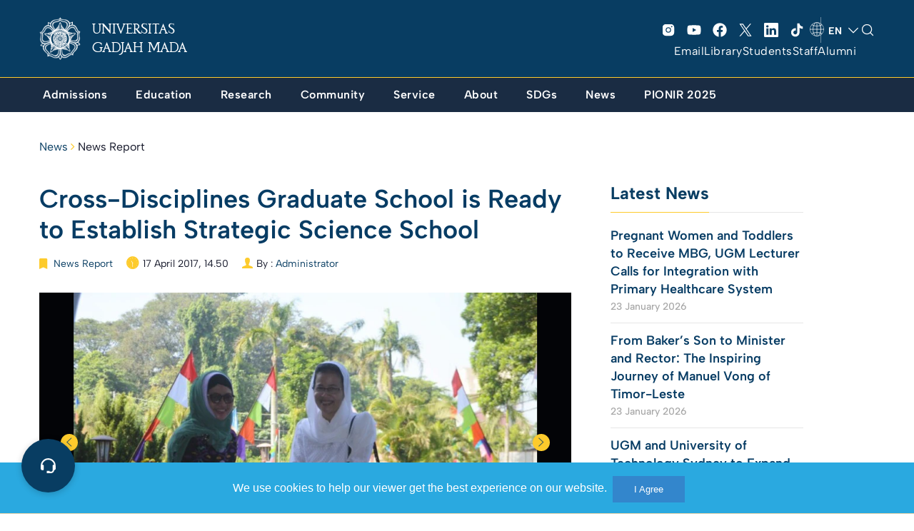

--- FILE ---
content_type: text/html; charset=UTF-8
request_url: https://ugm.ac.id/en/news/13698-cross-disciplines-graduate-school-is-ready-to-establish-strategic-science-school/
body_size: 38556
content:

<!DOCTYPE html>
<html lang="en-US" >
<head>
    <meta charset="UTF-8" />
    <meta name="viewport" content="width=device-width, initial-scale=1, maximum-scale=1, user-scalable=no">
     <meta name='robots' content='index, follow, max-image-preview:large, max-snippet:-1, max-video-preview:-1' />

	<!-- This site is optimized with the Yoast SEO plugin v20.8 - https://yoast.com/wordpress/plugins/seo/ -->
	<title>Cross-Disciplines Graduate School is Ready to Establish Strategic Science School - Universitas Gadjah Mada</title><link rel="preload" as="style" href="https://fonts.googleapis.com/css?family=Lora%3A400%2C400i%2C700%2C700i%7CMontserrat%3A400%2C700%7COpen%20Sans%3A400%2C400i%2C700%2C700i&#038;display=swap" /><link rel="stylesheet" href="https://fonts.googleapis.com/css?family=Lora%3A400%2C400i%2C700%2C700i%7CMontserrat%3A400%2C700%7COpen%20Sans%3A400%2C400i%2C700%2C700i&#038;display=swap" media="print" onload="this.media='all'" /><noscript><link rel="stylesheet" href="https://fonts.googleapis.com/css?family=Lora%3A400%2C400i%2C700%2C700i%7CMontserrat%3A400%2C700%7COpen%20Sans%3A400%2C400i%2C700%2C700i&#038;display=swap" /></noscript>
	<meta name="description" content="Graduate School of Universitas Gadjah Mada (UGM) have been reformulating their organization which resulted in the alteration of Graduate School UGM into" />
	<link rel="canonical" href="https://ugm.ac.id/en/news/13698-cross-disciplines-graduate-school-is-ready-to-establish-strategic-science-school/" />
	<meta property="og:locale" content="en_US" />
	<meta property="og:type" content="article" />
	<meta property="og:title" content="Cross-Disciplines Graduate School is Ready to Establish Strategic Science School - Universitas Gadjah Mada" />
	<meta property="og:description" content="Graduate School of Universitas Gadjah Mada (UGM) have been reformulating their organization which resulted in the alteration of Graduate School UGM into" />
	<meta property="og:url" content="https://ugm.ac.id/en/news/13698-cross-disciplines-graduate-school-is-ready-to-establish-strategic-science-school/" />
	<meta property="og:site_name" content="Universitas Gadjah Mada" />
	<meta property="article:publisher" content="https://www.facebook.com/UGMYogyakarta" />
	<meta property="article:published_time" content="2017-04-17T14:50:25+00:00" />
	<meta property="og:image" content="https://ugm.ac.id/wp-content/uploads/2017/04/17041714924036261398058101.jpg" />
	<meta property="og:image:width" content="1000" />
	<meta property="og:image:height" content="646" />
	<meta property="og:image:type" content="image/jpeg" />
	<meta name="author" content="Administrator" />
	<meta name="twitter:card" content="summary_large_image" />
	<meta name="twitter:creator" content="@UGMYogyakarta" />
	<meta name="twitter:site" content="@UGMYogyakarta" />
	<script type="application/ld+json" class="yoast-schema-graph">{"@context":"https://schema.org","@graph":[{"@type":"Article","@id":"https://ugm.ac.id/en/news/13698-cross-disciplines-graduate-school-is-ready-to-establish-strategic-science-school/#article","isPartOf":{"@id":"https://ugm.ac.id/en/news/13698-cross-disciplines-graduate-school-is-ready-to-establish-strategic-science-school/"},"author":{"name":"Administrator","@id":"https://ugm.ac.id/en/#/schema/person/8580700939c595ec66150999bd9566b1"},"headline":"Cross-Disciplines Graduate School is Ready to Establish Strategic Science School","datePublished":"2017-04-17T14:50:25+00:00","dateModified":"2017-04-17T14:50:25+00:00","mainEntityOfPage":{"@id":"https://ugm.ac.id/en/news/13698-cross-disciplines-graduate-school-is-ready-to-establish-strategic-science-school/"},"wordCount":280,"commentCount":0,"publisher":{"@id":"https://ugm.ac.id/en/#organization"},"image":{"@id":"https://ugm.ac.id/en/news/13698-cross-disciplines-graduate-school-is-ready-to-establish-strategic-science-school/#primaryimage"},"thumbnailUrl":"https://ugm.ac.id/wp-content/uploads/2017/04/17041714924036261398058101.jpg","articleSection":["News Report"],"inLanguage":"en-US","potentialAction":[{"@type":"CommentAction","name":"Comment","target":["https://ugm.ac.id/en/news/13698-cross-disciplines-graduate-school-is-ready-to-establish-strategic-science-school/#respond"]}]},{"@type":"WebPage","@id":"https://ugm.ac.id/en/news/13698-cross-disciplines-graduate-school-is-ready-to-establish-strategic-science-school/","url":"https://ugm.ac.id/en/news/13698-cross-disciplines-graduate-school-is-ready-to-establish-strategic-science-school/","name":"Cross-Disciplines Graduate School is Ready to Establish Strategic Science School - Universitas Gadjah Mada","isPartOf":{"@id":"https://ugm.ac.id/en/#website"},"primaryImageOfPage":{"@id":"https://ugm.ac.id/en/news/13698-cross-disciplines-graduate-school-is-ready-to-establish-strategic-science-school/#primaryimage"},"image":{"@id":"https://ugm.ac.id/en/news/13698-cross-disciplines-graduate-school-is-ready-to-establish-strategic-science-school/#primaryimage"},"thumbnailUrl":"https://ugm.ac.id/wp-content/uploads/2017/04/17041714924036261398058101.jpg","datePublished":"2017-04-17T14:50:25+00:00","dateModified":"2017-04-17T14:50:25+00:00","description":"Graduate School of Universitas Gadjah Mada (UGM) have been reformulating their organization which resulted in the alteration of Graduate School UGM into","breadcrumb":{"@id":"https://ugm.ac.id/en/news/13698-cross-disciplines-graduate-school-is-ready-to-establish-strategic-science-school/#breadcrumb"},"inLanguage":"en-US","potentialAction":[{"@type":"ReadAction","target":["https://ugm.ac.id/en/news/13698-cross-disciplines-graduate-school-is-ready-to-establish-strategic-science-school/"]}]},{"@type":"ImageObject","inLanguage":"en-US","@id":"https://ugm.ac.id/en/news/13698-cross-disciplines-graduate-school-is-ready-to-establish-strategic-science-school/#primaryimage","url":"https://ugm.ac.id/wp-content/uploads/2017/04/17041714924036261398058101.jpg","contentUrl":"https://ugm.ac.id/wp-content/uploads/2017/04/17041714924036261398058101.jpg","width":1000,"height":646},{"@type":"BreadcrumbList","@id":"https://ugm.ac.id/en/news/13698-cross-disciplines-graduate-school-is-ready-to-establish-strategic-science-school/#breadcrumb","itemListElement":[{"@type":"ListItem","position":1,"name":"Beranda","item":"https://ugm.ac.id/en/"},{"@type":"ListItem","position":2,"name":"Cross-Disciplines Graduate School is Ready to Establish Strategic Science School"}]},{"@type":"WebSite","@id":"https://ugm.ac.id/en/#website","url":"https://ugm.ac.id/en/","name":"Universitas Gadjah Mada","description":"Mengakar Kuat dan Menjulang Tinggi","publisher":{"@id":"https://ugm.ac.id/en/#organization"},"alternateName":"UGM","potentialAction":[{"@type":"SearchAction","target":{"@type":"EntryPoint","urlTemplate":"https://ugm.ac.id/en/?s={search_term_string}"},"query-input":"required name=search_term_string"}],"inLanguage":"en-US"},{"@type":"Organization","@id":"https://ugm.ac.id/en/#organization","name":"Universitas Gadjah Mada","alternateName":"UGM","url":"https://ugm.ac.id/en/","logo":{"@type":"ImageObject","inLanguage":"en-US","@id":"https://ugm.ac.id/en/#/schema/logo/image/","url":"https://ugm.ac.id/wp-content/uploads/2023/04/cropped-Simbol-Logo-Garis-1.png","contentUrl":"https://ugm.ac.id/wp-content/uploads/2023/04/cropped-Simbol-Logo-Garis-1.png","width":1263,"height":1263,"caption":"Universitas Gadjah Mada"},"image":{"@id":"https://ugm.ac.id/en/#/schema/logo/image/"},"sameAs":["https://www.facebook.com/UGMYogyakarta","https://twitter.com/UGMYogyakarta","https://www.instagram.com/ugm.yogyakarta/"]},{"@type":"Person","@id":"https://ugm.ac.id/en/#/schema/person/8580700939c595ec66150999bd9566b1","name":"Administrator","image":{"@type":"ImageObject","inLanguage":"en-US","@id":"https://ugm.ac.id/en/#/schema/person/image/","url":"https://secure.gravatar.com/avatar/9ea1bbff3a035ab0c1a449e7cf890dee?s=96&d=mm&r=g","contentUrl":"https://secure.gravatar.com/avatar/9ea1bbff3a035ab0c1a449e7cf890dee?s=96&d=mm&r=g","caption":"Administrator"}}]}</script>
	<!-- / Yoast SEO plugin. -->


<link href='https://fonts.gstatic.com' crossorigin rel='preconnect' />
<link rel="alternate" type="application/rss+xml" title="Universitas Gadjah Mada &raquo; Feed" href="https://ugm.ac.id/en/feed/" />
<link rel="alternate" type="application/rss+xml" title="Universitas Gadjah Mada &raquo; Comments Feed" href="https://ugm.ac.id/en/comments/feed/" />
<link rel="alternate" type="application/rss+xml" title="Universitas Gadjah Mada &raquo; Cross-Disciplines Graduate School is Ready to Establish Strategic Science School Comments Feed" href="https://ugm.ac.id/en/news/13698-cross-disciplines-graduate-school-is-ready-to-establish-strategic-science-school/feed/" />
<style>
img.wp-smiley,
img.emoji {
	display: inline !important;
	border: none !important;
	box-shadow: none !important;
	height: 1em !important;
	width: 1em !important;
	margin: 0 0.07em !important;
	vertical-align: -0.1em !important;
	background: none !important;
	padding: 0 !important;
}
</style>
	<link rel='stylesheet' id='wp-block-library-css' href='https://ugm.ac.id/wp-includes/css/dist/block-library/style.min.css?ver=6.1.9' media='all' />
<style id='wp-block-library-theme-inline-css'>
.wp-block-audio figcaption{color:#555;font-size:13px;text-align:center}.is-dark-theme .wp-block-audio figcaption{color:hsla(0,0%,100%,.65)}.wp-block-audio{margin:0 0 1em}.wp-block-code{border:1px solid #ccc;border-radius:4px;font-family:Menlo,Consolas,monaco,monospace;padding:.8em 1em}.wp-block-embed figcaption{color:#555;font-size:13px;text-align:center}.is-dark-theme .wp-block-embed figcaption{color:hsla(0,0%,100%,.65)}.wp-block-embed{margin:0 0 1em}.blocks-gallery-caption{color:#555;font-size:13px;text-align:center}.is-dark-theme .blocks-gallery-caption{color:hsla(0,0%,100%,.65)}.wp-block-image figcaption{color:#555;font-size:13px;text-align:center}.is-dark-theme .wp-block-image figcaption{color:hsla(0,0%,100%,.65)}.wp-block-image{margin:0 0 1em}.wp-block-pullquote{border-top:4px solid;border-bottom:4px solid;margin-bottom:1.75em;color:currentColor}.wp-block-pullquote__citation,.wp-block-pullquote cite,.wp-block-pullquote footer{color:currentColor;text-transform:uppercase;font-size:.8125em;font-style:normal}.wp-block-quote{border-left:.25em solid;margin:0 0 1.75em;padding-left:1em}.wp-block-quote cite,.wp-block-quote footer{color:currentColor;font-size:.8125em;position:relative;font-style:normal}.wp-block-quote.has-text-align-right{border-left:none;border-right:.25em solid;padding-left:0;padding-right:1em}.wp-block-quote.has-text-align-center{border:none;padding-left:0}.wp-block-quote.is-large,.wp-block-quote.is-style-large,.wp-block-quote.is-style-plain{border:none}.wp-block-search .wp-block-search__label{font-weight:700}.wp-block-search__button{border:1px solid #ccc;padding:.375em .625em}:where(.wp-block-group.has-background){padding:1.25em 2.375em}.wp-block-separator.has-css-opacity{opacity:.4}.wp-block-separator{border:none;border-bottom:2px solid;margin-left:auto;margin-right:auto}.wp-block-separator.has-alpha-channel-opacity{opacity:1}.wp-block-separator:not(.is-style-wide):not(.is-style-dots){width:100px}.wp-block-separator.has-background:not(.is-style-dots){border-bottom:none;height:1px}.wp-block-separator.has-background:not(.is-style-wide):not(.is-style-dots){height:2px}.wp-block-table{margin:"0 0 1em 0"}.wp-block-table thead{border-bottom:3px solid}.wp-block-table tfoot{border-top:3px solid}.wp-block-table td,.wp-block-table th{word-break:normal}.wp-block-table figcaption{color:#555;font-size:13px;text-align:center}.is-dark-theme .wp-block-table figcaption{color:hsla(0,0%,100%,.65)}.wp-block-video figcaption{color:#555;font-size:13px;text-align:center}.is-dark-theme .wp-block-video figcaption{color:hsla(0,0%,100%,.65)}.wp-block-video{margin:0 0 1em}.wp-block-template-part.has-background{padding:1.25em 2.375em;margin-top:0;margin-bottom:0}
</style>
<style id='global-styles-inline-css'>
body{--wp--preset--color--black: #000000;--wp--preset--color--cyan-bluish-gray: #abb8c3;--wp--preset--color--white: #ffffff;--wp--preset--color--pale-pink: #f78da7;--wp--preset--color--vivid-red: #cf2e2e;--wp--preset--color--luminous-vivid-orange: #ff6900;--wp--preset--color--luminous-vivid-amber: #fcb900;--wp--preset--color--light-green-cyan: #7bdcb5;--wp--preset--color--vivid-green-cyan: #00d084;--wp--preset--color--pale-cyan-blue: #8ed1fc;--wp--preset--color--vivid-cyan-blue: #0693e3;--wp--preset--color--vivid-purple: #9b51e0;--wp--preset--color--primary: #073C64;--wp--preset--color--secondary: #fdcb2c;--wp--preset--color--tertiary: #083d62;--wp--preset--color--primary-bg: #083d62;--wp--preset--color--secondary-bg: #fafafa;--wp--preset--color--background: #FFFFFF;--wp--preset--gradient--vivid-cyan-blue-to-vivid-purple: linear-gradient(135deg,rgba(6,147,227,1) 0%,rgb(155,81,224) 100%);--wp--preset--gradient--light-green-cyan-to-vivid-green-cyan: linear-gradient(135deg,rgb(122,220,180) 0%,rgb(0,208,130) 100%);--wp--preset--gradient--luminous-vivid-amber-to-luminous-vivid-orange: linear-gradient(135deg,rgba(252,185,0,1) 0%,rgba(255,105,0,1) 100%);--wp--preset--gradient--luminous-vivid-orange-to-vivid-red: linear-gradient(135deg,rgba(255,105,0,1) 0%,rgb(207,46,46) 100%);--wp--preset--gradient--very-light-gray-to-cyan-bluish-gray: linear-gradient(135deg,rgb(238,238,238) 0%,rgb(169,184,195) 100%);--wp--preset--gradient--cool-to-warm-spectrum: linear-gradient(135deg,rgb(74,234,220) 0%,rgb(151,120,209) 20%,rgb(207,42,186) 40%,rgb(238,44,130) 60%,rgb(251,105,98) 80%,rgb(254,248,76) 100%);--wp--preset--gradient--blush-light-purple: linear-gradient(135deg,rgb(255,206,236) 0%,rgb(152,150,240) 100%);--wp--preset--gradient--blush-bordeaux: linear-gradient(135deg,rgb(254,205,165) 0%,rgb(254,45,45) 50%,rgb(107,0,62) 100%);--wp--preset--gradient--luminous-dusk: linear-gradient(135deg,rgb(255,203,112) 0%,rgb(199,81,192) 50%,rgb(65,88,208) 100%);--wp--preset--gradient--pale-ocean: linear-gradient(135deg,rgb(255,245,203) 0%,rgb(182,227,212) 50%,rgb(51,167,181) 100%);--wp--preset--gradient--electric-grass: linear-gradient(135deg,rgb(202,248,128) 0%,rgb(113,206,126) 100%);--wp--preset--gradient--midnight: linear-gradient(135deg,rgb(2,3,129) 0%,rgb(40,116,252) 100%);--wp--preset--duotone--dark-grayscale: url('#wp-duotone-dark-grayscale');--wp--preset--duotone--grayscale: url('#wp-duotone-grayscale');--wp--preset--duotone--purple-yellow: url('#wp-duotone-purple-yellow');--wp--preset--duotone--blue-red: url('#wp-duotone-blue-red');--wp--preset--duotone--midnight: url('#wp-duotone-midnight');--wp--preset--duotone--magenta-yellow: url('#wp-duotone-magenta-yellow');--wp--preset--duotone--purple-green: url('#wp-duotone-purple-green');--wp--preset--duotone--blue-orange: url('#wp-duotone-blue-orange');--wp--preset--font-size--small: 13px;--wp--preset--font-size--medium: 20px;--wp--preset--font-size--large: 36px;--wp--preset--font-size--x-large: 42px;--wp--preset--spacing--30: 1px;--wp--preset--spacing--40: 1px;--wp--preset--spacing--50: 1px;--wp--preset--spacing--60: 1px;--wp--preset--spacing--70: 1px;--wp--preset--spacing--80: 1px;}body { margin: 0;--wp--style--global--content-size: 842px;--wp--style--global--wide-size: 1200px; }.wp-site-blocks { padding-top: var(--wp--style--root--padding-top); padding-bottom: var(--wp--style--root--padding-bottom); }.has-global-padding { padding-right: var(--wp--style--root--padding-right); padding-left: var(--wp--style--root--padding-left); }.has-global-padding :where(.has-global-padding) { padding-right: 0; padding-left: 0; }.has-global-padding > .alignfull { margin-right: calc(var(--wp--style--root--padding-right) * -1); margin-left: calc(var(--wp--style--root--padding-left) * -1); }.has-global-padding :where(.has-global-padding) > .alignfull { margin-right: 0; margin-left: 0; }.has-global-padding > .alignfull:where(:not(.has-global-padding)) > :where([class*="wp-block-"]:not(.alignfull):not([class*="__"]),p,h1,h2,h3,h4,h5,h6,ul,ol) { padding-right: var(--wp--style--root--padding-right); padding-left: var(--wp--style--root--padding-left); }.has-global-padding :where(.has-global-padding) > .alignfull:where(:not(.has-global-padding)) > :where([class*="wp-block-"]:not(.alignfull):not([class*="__"]),p,h1,h2,h3,h4,h5,h6,ul,ol) { padding-right: 0; padding-left: 0; }.wp-site-blocks > .alignleft { float: left; margin-right: 2em; }.wp-site-blocks > .alignright { float: right; margin-left: 2em; }.wp-site-blocks > .aligncenter { justify-content: center; margin-left: auto; margin-right: auto; }.wp-site-blocks > * { margin-block-start: 0; margin-block-end: 0; }.wp-site-blocks > * + * { margin-block-start: 24px; }body { --wp--style--block-gap: 24px; }body .is-layout-flow > *{margin-block-start: 0;margin-block-end: 0;}body .is-layout-flow > * + *{margin-block-start: 24px;margin-block-end: 0;}body .is-layout-constrained > *{margin-block-start: 0;margin-block-end: 0;}body .is-layout-constrained > * + *{margin-block-start: 24px;margin-block-end: 0;}body .is-layout-flex{gap: 24px;}body .is-layout-flow > .alignleft{float: left;margin-inline-start: 0;margin-inline-end: 2em;}body .is-layout-flow > .alignright{float: right;margin-inline-start: 2em;margin-inline-end: 0;}body .is-layout-flow > .aligncenter{margin-left: auto !important;margin-right: auto !important;}body .is-layout-constrained > .alignleft{float: left;margin-inline-start: 0;margin-inline-end: 2em;}body .is-layout-constrained > .alignright{float: right;margin-inline-start: 2em;margin-inline-end: 0;}body .is-layout-constrained > .aligncenter{margin-left: auto !important;margin-right: auto !important;}body .is-layout-constrained > :where(:not(.alignleft):not(.alignright):not(.alignfull)){max-width: var(--wp--style--global--content-size);margin-left: auto !important;margin-right: auto !important;}body .is-layout-constrained > .alignwide{max-width: var(--wp--style--global--wide-size);}body .is-layout-flex{display: flex;}body .is-layout-flex{flex-wrap: wrap;align-items: center;}body .is-layout-flex > *{margin: 0;}body{--wp--style--root--padding-top: 0px;--wp--style--root--padding-right: 0px;--wp--style--root--padding-bottom: 0px;--wp--style--root--padding-left: 0px;}a:where(:not(.wp-element-button)){text-decoration: underline;}.wp-element-button, .wp-block-button__link{background-color: #32373c;border-width: 0;color: #fff;font-family: inherit;font-size: inherit;line-height: inherit;padding: calc(0.667em + 2px) calc(1.333em + 2px);text-decoration: none;}.has-black-color{color: var(--wp--preset--color--black) !important;}.has-cyan-bluish-gray-color{color: var(--wp--preset--color--cyan-bluish-gray) !important;}.has-white-color{color: var(--wp--preset--color--white) !important;}.has-pale-pink-color{color: var(--wp--preset--color--pale-pink) !important;}.has-vivid-red-color{color: var(--wp--preset--color--vivid-red) !important;}.has-luminous-vivid-orange-color{color: var(--wp--preset--color--luminous-vivid-orange) !important;}.has-luminous-vivid-amber-color{color: var(--wp--preset--color--luminous-vivid-amber) !important;}.has-light-green-cyan-color{color: var(--wp--preset--color--light-green-cyan) !important;}.has-vivid-green-cyan-color{color: var(--wp--preset--color--vivid-green-cyan) !important;}.has-pale-cyan-blue-color{color: var(--wp--preset--color--pale-cyan-blue) !important;}.has-vivid-cyan-blue-color{color: var(--wp--preset--color--vivid-cyan-blue) !important;}.has-vivid-purple-color{color: var(--wp--preset--color--vivid-purple) !important;}.has-primary-color{color: var(--wp--preset--color--primary) !important;}.has-secondary-color{color: var(--wp--preset--color--secondary) !important;}.has-tertiary-color{color: var(--wp--preset--color--tertiary) !important;}.has-primary-bg-color{color: var(--wp--preset--color--primary-bg) !important;}.has-secondary-bg-color{color: var(--wp--preset--color--secondary-bg) !important;}.has-background-color{color: var(--wp--preset--color--background) !important;}.has-black-background-color{background-color: var(--wp--preset--color--black) !important;}.has-cyan-bluish-gray-background-color{background-color: var(--wp--preset--color--cyan-bluish-gray) !important;}.has-white-background-color{background-color: var(--wp--preset--color--white) !important;}.has-pale-pink-background-color{background-color: var(--wp--preset--color--pale-pink) !important;}.has-vivid-red-background-color{background-color: var(--wp--preset--color--vivid-red) !important;}.has-luminous-vivid-orange-background-color{background-color: var(--wp--preset--color--luminous-vivid-orange) !important;}.has-luminous-vivid-amber-background-color{background-color: var(--wp--preset--color--luminous-vivid-amber) !important;}.has-light-green-cyan-background-color{background-color: var(--wp--preset--color--light-green-cyan) !important;}.has-vivid-green-cyan-background-color{background-color: var(--wp--preset--color--vivid-green-cyan) !important;}.has-pale-cyan-blue-background-color{background-color: var(--wp--preset--color--pale-cyan-blue) !important;}.has-vivid-cyan-blue-background-color{background-color: var(--wp--preset--color--vivid-cyan-blue) !important;}.has-vivid-purple-background-color{background-color: var(--wp--preset--color--vivid-purple) !important;}.has-primary-background-color{background-color: var(--wp--preset--color--primary) !important;}.has-secondary-background-color{background-color: var(--wp--preset--color--secondary) !important;}.has-tertiary-background-color{background-color: var(--wp--preset--color--tertiary) !important;}.has-primary-bg-background-color{background-color: var(--wp--preset--color--primary-bg) !important;}.has-secondary-bg-background-color{background-color: var(--wp--preset--color--secondary-bg) !important;}.has-background-background-color{background-color: var(--wp--preset--color--background) !important;}.has-black-border-color{border-color: var(--wp--preset--color--black) !important;}.has-cyan-bluish-gray-border-color{border-color: var(--wp--preset--color--cyan-bluish-gray) !important;}.has-white-border-color{border-color: var(--wp--preset--color--white) !important;}.has-pale-pink-border-color{border-color: var(--wp--preset--color--pale-pink) !important;}.has-vivid-red-border-color{border-color: var(--wp--preset--color--vivid-red) !important;}.has-luminous-vivid-orange-border-color{border-color: var(--wp--preset--color--luminous-vivid-orange) !important;}.has-luminous-vivid-amber-border-color{border-color: var(--wp--preset--color--luminous-vivid-amber) !important;}.has-light-green-cyan-border-color{border-color: var(--wp--preset--color--light-green-cyan) !important;}.has-vivid-green-cyan-border-color{border-color: var(--wp--preset--color--vivid-green-cyan) !important;}.has-pale-cyan-blue-border-color{border-color: var(--wp--preset--color--pale-cyan-blue) !important;}.has-vivid-cyan-blue-border-color{border-color: var(--wp--preset--color--vivid-cyan-blue) !important;}.has-vivid-purple-border-color{border-color: var(--wp--preset--color--vivid-purple) !important;}.has-primary-border-color{border-color: var(--wp--preset--color--primary) !important;}.has-secondary-border-color{border-color: var(--wp--preset--color--secondary) !important;}.has-tertiary-border-color{border-color: var(--wp--preset--color--tertiary) !important;}.has-primary-bg-border-color{border-color: var(--wp--preset--color--primary-bg) !important;}.has-secondary-bg-border-color{border-color: var(--wp--preset--color--secondary-bg) !important;}.has-background-border-color{border-color: var(--wp--preset--color--background) !important;}.has-vivid-cyan-blue-to-vivid-purple-gradient-background{background: var(--wp--preset--gradient--vivid-cyan-blue-to-vivid-purple) !important;}.has-light-green-cyan-to-vivid-green-cyan-gradient-background{background: var(--wp--preset--gradient--light-green-cyan-to-vivid-green-cyan) !important;}.has-luminous-vivid-amber-to-luminous-vivid-orange-gradient-background{background: var(--wp--preset--gradient--luminous-vivid-amber-to-luminous-vivid-orange) !important;}.has-luminous-vivid-orange-to-vivid-red-gradient-background{background: var(--wp--preset--gradient--luminous-vivid-orange-to-vivid-red) !important;}.has-very-light-gray-to-cyan-bluish-gray-gradient-background{background: var(--wp--preset--gradient--very-light-gray-to-cyan-bluish-gray) !important;}.has-cool-to-warm-spectrum-gradient-background{background: var(--wp--preset--gradient--cool-to-warm-spectrum) !important;}.has-blush-light-purple-gradient-background{background: var(--wp--preset--gradient--blush-light-purple) !important;}.has-blush-bordeaux-gradient-background{background: var(--wp--preset--gradient--blush-bordeaux) !important;}.has-luminous-dusk-gradient-background{background: var(--wp--preset--gradient--luminous-dusk) !important;}.has-pale-ocean-gradient-background{background: var(--wp--preset--gradient--pale-ocean) !important;}.has-electric-grass-gradient-background{background: var(--wp--preset--gradient--electric-grass) !important;}.has-midnight-gradient-background{background: var(--wp--preset--gradient--midnight) !important;}.has-small-font-size{font-size: var(--wp--preset--font-size--small) !important;}.has-medium-font-size{font-size: var(--wp--preset--font-size--medium) !important;}.has-large-font-size{font-size: var(--wp--preset--font-size--large) !important;}.has-x-large-font-size{font-size: var(--wp--preset--font-size--x-large) !important;}
.wp-block-navigation a:where(:not(.wp-element-button)){color: inherit;}
.wp-block-pullquote{font-size: 1.5em;line-height: 1.6;}
</style>
<link rel='stylesheet' id='main-min-css' href='https://ugm.ac.id/wp-content/themes/ugm-theme-2022/assets/css/style.min.css?ver=6.7' media='all' />
<link rel='stylesheet' id='style-wp-css' href='https://ugm.ac.id/wp-content/themes/ugm-theme-2022/assets/css/style-wp.css?ver=6.7' media='all' />
<link rel='stylesheet' id='header-main-css' href='https://ugm.ac.id/wp-content/themes/ugm-theme-2022/assets/css/header-main.css?ver=6.1.9' media='all' />
<link rel='stylesheet' id='header-desktop-css' href='https://ugm.ac.id/wp-content/themes/ugm-theme-2022/assets/css/header-desktop.css?ver=6.1.9' media='all' />
<link rel='stylesheet' id='header-mobile-css' href='https://ugm.ac.id/wp-content/themes/ugm-theme-2022/assets/css/header-mobile.css?ver=6.1.9' media='all' />
<link rel='stylesheet' id='2023-min-css' href='https://ugm.ac.id/wp-content/themes/ugm-theme-2022/assets/css/sass-2023/style-2023.css?ver=6.5' media='all' />
<link rel='stylesheet' id='tablepress-default-css' href='https://ugm.ac.id/wp-content/plugins/tablepress/css/build/default.css?ver=2.1.5' media='all' />
<script src='https://ugm.ac.id/wp-includes/js/jquery/jquery.min.js?ver=3.6.1' id='jquery-core-js'></script>
<script src='https://ugm.ac.id/wp-includes/js/jquery/jquery-migrate.min.js?ver=3.3.2' id='jquery-migrate-js'></script>
<link rel="EditURI" type="application/rsd+xml" title="RSD" href="https://ugm.ac.id/xmlrpc.php?rsd" />
<link rel="wlwmanifest" type="application/wlwmanifest+xml" href="https://ugm.ac.id/wp-includes/wlwmanifest.xml" />
<meta name="generator" content="WordPress 6.1.9" />
<link rel='shortlink' href='https://ugm.ac.id/?p=18181' />
<link rel="alternate" type="application/json+oembed" href="https://ugm.ac.id/wp-json/oembed/1.0/embed?url=https%3A%2F%2Fugm.ac.id%2Fen%2Fnews%2F13698-cross-disciplines-graduate-school-is-ready-to-establish-strategic-science-school%2F" />
<link rel="alternate" type="text/xml+oembed" href="https://ugm.ac.id/wp-json/oembed/1.0/embed?url=https%3A%2F%2Fugm.ac.id%2Fen%2Fnews%2F13698-cross-disciplines-graduate-school-is-ready-to-establish-strategic-science-school%2F&#038;format=xml" />
<style type="text/css">
#pojo-a11y-toolbar .pojo-a11y-toolbar-toggle a{ background-color: #083d62;	color: #ffffff;}
#pojo-a11y-toolbar .pojo-a11y-toolbar-overlay, #pojo-a11y-toolbar .pojo-a11y-toolbar-overlay ul.pojo-a11y-toolbar-items.pojo-a11y-links{ border-color: #083d62;}
body.pojo-a11y-focusable a:focus{ outline-style: initial !important;	outline-width: 1px !important;	outline-color: #ffffff !important;}
#pojo-a11y-toolbar .pojo-a11y-toolbar-overlay{ background-color: #ffffff;}
#pojo-a11y-toolbar .pojo-a11y-toolbar-overlay ul.pojo-a11y-toolbar-items li.pojo-a11y-toolbar-item a, #pojo-a11y-toolbar .pojo-a11y-toolbar-overlay p.pojo-a11y-toolbar-title{ color: #4b1aa5;}
#pojo-a11y-toolbar .pojo-a11y-toolbar-overlay ul.pojo-a11y-toolbar-items li.pojo-a11y-toolbar-item a.active{ background-color: #2e1cb5;	color: #ffffff;}</style><noscript><style>.lazyload[data-src]{display:none !important;}</style></noscript><style>.lazyload{background-image:none !important;}.lazyload:before{background-image:none !important;}</style>		<style id="wp-custom-css">
			.header-v3 ~ #body {
    margin-top: 154px;
}		</style>
		    <link rel="stylesheet" href="//maxcdn.bootstrapcdn.com/font-awesome/4.3.0/css/font-awesome.min.css">
    <link rel="stylesheet" href="//cdnjs.cloudflare.com/ajax/libs/ionicons/2.0.0/css/ionicons.css">
    <link rel="shortcut icon" type='image/x-icon' href="https://ugm.ac.id/wp-content/themes/ugm-theme-2022/assets/images/optimasi/ugm_favicon.png">
    <meta name="theme-color" content="#073C64" />


<!-- Global site tag (gtag.js) - Google Analytics -->
<script async src="https://www.googletagmanager.com/gtag/js?id=UA-165289732-1"></script>
<script>
  window.dataLayer = window.dataLayer || [];
  function gtag(){dataLayer.push(arguments);}
  gtag('js', new Date());

  gtag('config', 'UA-165289732-1');
</script>
<script async src="https://www.googletagmanager.com/gtag/js?id=G-76KHNME3RP"></script>
<script>
  window.dataLayer = window.dataLayer || [];
  function gtag(){dataLayer.push(arguments);}
  gtag('js', new Date());

  gtag('config', 'G-76KHNME3RP');
</script>
</head>
<body class="post-template-default single single-post postid-18181 single-format-standard wp-embed-responsive">
    <div class="overlay-body"></div>
    <header id="header" class="header-revamp header-v3">
        <div class="container">
            <div class="navbar-main">
                <div class="column-menu">
                    <button type="button" class="menu-toggle"><i class="icon"></i></button>
                </div>
                <div class="column-center">
                                        <a href="https://ugm.ac.id/en" class="navbar-brand">
                                                <img src="[data-uri]" alt="Universitas Gadjah Mada" class="img-responsive lazyload" data-src="https://ugm.ac.id/wp-content/uploads/2022/11/ugm_header.png" decoding="async"><noscript><img src="https://ugm.ac.id/wp-content/uploads/2022/11/ugm_header.png" alt="Universitas Gadjah Mada" class="img-responsive" data-eio="l"></noscript>
                        <span>UNIVERSITAS GADJAH MADA</span>
                    </a>
                </div>
                <div class="column-action mediaAction">
                    <div class="mediaSosmedAction">
                        <ul class="social">
                            <li class="item"><a href="https://www.instagram.com/ugm.yogyakarta" target="_blank"><svg xmlns="http://www.w3.org/2000/svg" width="32" height="32" fill="#000000" viewBox="0 0 256 256"><path d="M176,24H80A56.06,56.06,0,0,0,24,80v96a56.06,56.06,0,0,0,56,56h96a56.06,56.06,0,0,0,56-56V80A56.06,56.06,0,0,0,176,24ZM128,176a48,48,0,1,1,48-48A48.05,48.05,0,0,1,128,176Zm60-96a12,12,0,1,1,12-12A12,12,0,0,1,188,80Zm-28,48a32,32,0,1,1-32-32A32,32,0,0,1,160,128Z"></path></svg> </a></li>
                            <li class="item"><a href="https://www.youtube.com/channel/UC3ItFj6jCtobDv1JgD9xcTg" target="_blank"> <svg xmlns="http://www.w3.org/2000/svg" viewBox="0 0 576 512"><!--! Font Awesome Pro 6.2.1 by @fontawesome - https://fontawesome.com License - https://fontawesome.com/license (Commercial License) Copyright 2022 Fonticons, Inc. --><path d="M549.655 124.083c-6.281-23.65-24.787-42.276-48.284-48.597C458.781 64 288 64 288 64S117.22 64 74.629 75.486c-23.497 6.322-42.003 24.947-48.284 48.597-11.412 42.867-11.412 132.305-11.412 132.305s0 89.438 11.412 132.305c6.281 23.65 24.787 41.5 48.284 47.821C117.22 448 288 448 288 448s170.78 0 213.371-11.486c23.497-6.321 42.003-24.171 48.284-47.821 11.412-42.867 11.412-132.305 11.412-132.305s0-89.438-11.412-132.305zm-317.51 213.508V175.185l142.739 81.205-142.739 81.201z"/></svg> </a></li>
                            <li class="item"><a href="https://www.facebook.com/UGMYogyakarta/" target="_blank"> <svg xmlns="http://www.w3.org/2000/svg" viewBox="0 0 512 512"><!--! Font Awesome Pro 6.2.1 by @fontawesome - https://fontawesome.com License - https://fontawesome.com/license (Commercial License) Copyright 2022 Fonticons, Inc. --><path d="M504 256C504 119 393 8 256 8S8 119 8 256c0 123.78 90.69 226.38 209.25 245V327.69h-63V256h63v-54.64c0-62.15 37-96.48 93.67-96.48 27.14 0 55.52 4.84 55.52 4.84v61h-31.28c-30.8 0-40.41 19.12-40.41 38.73V256h68.78l-11 71.69h-57.78V501C413.31 482.38 504 379.78 504 256z"/></svg> </a>
                            <li class="item"><a href="https://twitter.com/UGMYogyakarta" target="_blank"> <svg width="20" height="20" viewBox="0 0 20 20" fill="none" xmlns="http://www.w3.org/2000/svg">
<path d="M11.6175 8.66L17.9463 1.25H16.4463L10.9525 7.68375L6.5625 1.25H1.5L8.1375 10.98L1.5 18.75H3L8.8025 11.955L13.4388 18.75H18.5013L11.6175 8.66ZM9.56375 11.065L8.89125 10.0962L3.54 2.3875H5.84375L10.1613 8.60875L10.8338 9.5775L16.4475 17.665H14.1438L9.56375 11.065Z" fill="white"/>
</svg>
</a></li>
                            <li class="item"><a href="https://id.linkedin.com/school/universitas-gadjah-mada-ugm-/" target="_blank"> <svg width="20" height="20" viewBox="0 0 20 20" fill="none" xmlns="http://www.w3.org/2000/svg">
<g id="bi:linkedin" clip-path="url(#clip0_1401_22664)">
<path id="Vector" d="M0 1.4325C0 0.64125 0.6575 0 1.46875 0H18.5312C19.3425 0 20 0.64125 20 1.4325V18.5675C20 19.3587 19.3425 20 18.5312 20H1.46875C0.6575 20 0 19.3587 0 18.5675V1.4325ZM6.17875 16.7425V7.71125H3.1775V16.7425H6.17875ZM4.67875 6.4775C5.725 6.4775 6.37625 5.785 6.37625 4.9175C6.3575 4.03125 5.72625 3.3575 4.69875 3.3575C3.67125 3.3575 3 4.0325 3 4.9175C3 5.785 3.65125 6.4775 4.65875 6.4775H4.67875ZM10.8138 16.7425V11.6988C10.8138 11.4288 10.8337 11.1587 10.9137 10.9662C11.13 10.4275 11.6238 9.86875 12.4538 9.86875C13.54 9.86875 13.9738 10.6962 13.9738 11.9113V16.7425H16.975V11.5625C16.975 8.7875 15.495 7.4975 13.52 7.4975C11.9275 7.4975 11.2137 8.3725 10.8138 8.98875V9.02H10.7938C10.8004 9.00957 10.8071 8.99915 10.8138 8.98875V7.71125H7.81375C7.85125 8.55875 7.81375 16.7425 7.81375 16.7425H10.8138Z" fill="white"/>
</g>
<defs>
<clipPath id="clip0_1401_22664">
<rect width="20" height="20" fill="white"/>
</clipPath>
</defs>
</svg>
 </a></li>
                            <li class="item"><a href="https://www.tiktok.com/@ugm.id" target="_blank"> <!DOCTYPE svg PUBLIC "-//W3C//DTD SVG 1.1//EN" "http://www.w3.org/Graphics/SVG/1.1/DTD/svg11.dtd">
<!-- Uploaded to: SVG Repo, www.svgrepo.com, Transformed by: SVG Repo Mixer Tools -->
<svg fill="#ffffff" width="64px" height="64px" viewBox="0 0 512 512" id="icons" xmlns="http://www.w3.org/2000/svg">
<g id="SVGRepo_bgCarrier" stroke-width="0"/>
<g id="SVGRepo_tracerCarrier" stroke-linecap="round" stroke-linejoin="round"/>
<g id="SVGRepo_iconCarrier">
<path d="M412.19,118.66a109.27,109.27,0,0,1-9.45-5.5,132.87,132.87,0,0,1-24.27-20.62c-18.1-20.71-24.86-41.72-27.35-56.43h.1C349.14,23.9,350,16,350.13,16H267.69V334.78c0,4.28,0,8.51-.18,12.69,0,.52-.05,1-.08,1.56,0,.23,0,.47-.05.71,0,.06,0,.12,0,.18a70,70,0,0,1-35.22,55.56,68.8,68.8,0,0,1-34.11,9c-38.41,0-69.54-31.32-69.54-70s31.13-70,69.54-70a68.9,68.9,0,0,1,21.41,3.39l.1-83.94a153.14,153.14,0,0,0-118,34.52,161.79,161.79,0,0,0-35.3,43.53c-3.48,6-16.61,30.11-18.2,69.24-1,22.21,5.67,45.22,8.85,54.73v.2c2,5.6,9.75,24.71,22.38,40.82A167.53,167.53,0,0,0,115,470.66v-.2l.2.2C155.11,497.78,199.36,496,199.36,496c7.66-.31,33.32,0,62.46-13.81,32.32-15.31,50.72-38.12,50.72-38.12a158.46,158.46,0,0,0,27.64-45.93c7.46-19.61,9.95-43.13,9.95-52.53V176.49c1,.6,14.32,9.41,14.32,9.41s19.19,12.3,49.13,20.31c21.48,5.7,50.42,6.9,50.42,6.9V131.27C453.86,132.37,433.27,129.17,412.19,118.66Z"/>
</g>
</svg> </a></li>
                        </ul>
                        <ul class="menu">
                            <li class="item dropdown pll-parent-menu-item">
                                <a class="no-click">
                                    <img src="[data-uri]" alt="EN" data-src="/wp-content/themes/ugm-theme-2022/polylang/en_US.png" decoding="async" class="lazyload" /><noscript><img src="/wp-content/themes/ugm-theme-2022/polylang/en_US.png" alt="EN" data-eio="l" /></noscript>                                    <div class="flag-code">
                                        en                                    </div>

                                    <i class="icon"><svg xmlns="http://www.w3.org/2000/svg" width="192" height="192" fill="#ffffff" viewBox="0 0 256 256"><rect width="256" height="256" fill="none"></rect><polyline points="208 96 128 176 48 96" fill="none" stroke="#ffffff" stroke-linecap="round" stroke-linejoin="round" stroke-width="16"></polyline></svg></i>
                                </a>
                                <ul role="menu" class=" dropdown-menu " >
                                    	<li class="lang-item lang-item-11 lang-item-id no-translation lang-item-first"><a  lang="id-ID" hreflang="id-ID" href="https://ugm.ac.id/id/"><img src="[data-uri]" alt="ID" width="16" height="11" style="width: 16px; height: 11px;" /><span style="margin-left:0.3em;">ID</span></a></li>
                                </ul>
                            </li>
                            <li class="item search">
                                <a href="#" class="search-toggle" id="search-toggle">
                                    <i class="icon">
                                        <svg xmlns="http://www.w3.org/2000/svg" width="192" height="192" fill="#121212" viewBox="0 0 256 256"><rect width="256" height="256" fill="none"></rect><circle cx="116" cy="116" r="84" fill="none" stroke="#121212" stroke-linecap="round" stroke-linejoin="round" stroke-width="16"></circle><line x1="175.4" y1="175.4" x2="224" y2="224" fill="none" stroke="#121212" stroke-linecap="round" stroke-linejoin="round" stroke-width="16"></line></svg>                                    </i>
                                </a>
                            </li>
                        </ul>
                    </div>
                    <div class="menuPrimary">
                        <ul id="menu-top-menu-2023-en" class="menu"><li id="menu-item-62889" class="menu-item menu-item-type-custom menu-item-object-custom menu-item-62889"><a href="https://ugmail.ugm.ac.id/">Email</a></li>
<li id="menu-item-62890" class="menu-item menu-item-type-custom menu-item-object-custom menu-item-62890"><a href="https://lib.ugm.ac.id/">Library</a></li>
<li id="menu-item-62891" class="menu-item menu-item-type-custom menu-item-object-custom menu-item-62891"><a href="https://ugm.ac.id/en/students/">Students</a></li>
<li id="menu-item-62892" class="menu-item menu-item-type-custom menu-item-object-custom menu-item-62892"><a href="https://ugm.ac.id/en/staff-2/">Staff</a></li>
<li id="menu-item-62893" class="menu-item menu-item-type-custom menu-item-object-custom menu-item-62893"><a href="https://ugm.ac.id/en/alumni-2/">Alumni</a></li>
</ul>                    </div>
                </div>
            </div>
        </div>
        <div class="navbar-menu-wrap">
            <div class="container navbar-menu">
                <div class="navMenu">
                    <ul id="menu-primary-menu-2023-en" class="menu" itemscope itemtype="http://www.schema.org/SiteNavigationElement"><li  id="menu-item-62987" class="menu-item menu-item-type-custom menu-item-object-custom menu-item-has-children child menu-item-62987 nav-item"><a href="#" data-toggle="dropdown" aria-expanded="false" class="dropdown-toggle nav-link" id="menu-item-dropdown-62987"><span itemprop="name">Admissions</span></a>
<ul aria-labelledby="menu-item-dropdown-62987">
	<li  id="menu-item-62989" class="menu-item menu-item-type-custom menu-item-object-custom menu-item-62989 nav-item"><a itemprop="url" href="https://admission.ugm.ac.id/" class="dropdown-item"><span itemprop="name">Admissions</span></a></li>
	<li  id="menu-item-63308" class="menu-item menu-item-type-custom menu-item-object-custom menu-item-63308 nav-item"><a itemprop="url" href="https://um.ugm.ac.id/ragam-seleksi-sarjana-dan-sarjana-terapan-2024/" class="dropdown-item"><span itemprop="name">Bachelor</span></a></li>
	<li  id="menu-item-62990" class="menu-item menu-item-type-custom menu-item-object-custom menu-item-62990 nav-item"><a itemprop="url" href="https://admission.ugm.ac.id/degree/regular-postgraduate-program/" class="dropdown-item"><span itemprop="name">Postgraduate</span></a></li>
	<li  id="menu-item-62991" class="menu-item menu-item-type-custom menu-item-object-custom menu-item-62991 nav-item"><a itemprop="url" href="https://admission.ugm.ac.id/application/scholarship/" class="dropdown-item"><span itemprop="name">Financial Aid &#038; Scholarships</span></a></li>
	<li  id="menu-item-62992" class="menu-item menu-item-type-custom menu-item-object-custom menu-item-62992 nav-item"><a itemprop="url" href="https://residence.ugm.ac.id/" class="dropdown-item"><span itemprop="name">Live on Campus</span></a></li>
	<li  id="menu-item-62993" class="menu-item menu-item-type-custom menu-item-object-custom menu-item-62993 nav-item"><a itemprop="url" href="https://admission.ugm.ac.id/" class="dropdown-item"><span itemprop="name">Cost of Education</span></a></li>
	<li  id="menu-item-62994" class="menu-item menu-item-type-custom menu-item-object-custom menu-item-62994 nav-item"><a itemprop="url" href="https://admission.ugm.ac.id/" class="dropdown-item"><span itemprop="name">International Students</span></a></li>
</ul>
</li>
<li  id="menu-item-62996" class="menu-item menu-item-type-custom menu-item-object-custom menu-item-has-children child menu-item-62996 nav-item"><a href="#" data-toggle="dropdown" aria-expanded="false" class="dropdown-toggle nav-link" id="menu-item-dropdown-62996"><span itemprop="name">Education</span></a>
<ul aria-labelledby="menu-item-dropdown-62996">
	<li  id="menu-item-62995" class="menu-item menu-item-type-post_type menu-item-object-page menu-item-62995 nav-item"><a itemprop="url" href="https://ugm.ac.id/en/education/" class="dropdown-item"><span itemprop="name">Faculties and Schools</span></a></li>
	<li  id="menu-item-62997" class="menu-item menu-item-type-custom menu-item-object-custom menu-item-62997 nav-item"><a itemprop="url" href="https://akademik.ugm.ac.id/kalender-akademik-t-a-2025-2026/" class="dropdown-item"><span itemprop="name">Calendar Academic</span></a></li>
	<li  id="menu-item-62998" class="menu-item menu-item-type-custom menu-item-object-custom menu-item-has-children child menu-item-62998 nav-item"><a itemprop="url" href="#" class="dropdown-item"><span itemprop="name">Student Resources</span></a>
	<ul aria-labelledby="menu-item-dropdown-62996">
		<li  id="menu-item-62999" class="menu-item menu-item-type-custom menu-item-object-custom menu-item-62999 nav-item"><a itemprop="url" href="https://play.google.com/store/apps/details?id=id.ac.ugm.simaster" class="dropdown-item"><span itemprop="name">SIMASTER application</span></a></li>
		<li  id="menu-item-63000" class="menu-item menu-item-type-custom menu-item-object-custom menu-item-63000 nav-item"><a itemprop="url" href="https://lib.ugm.ac.id/" class="dropdown-item"><span itemprop="name">Library</span></a></li>
		<li  id="menu-item-63001" class="menu-item menu-item-type-custom menu-item-object-custom menu-item-63001 nav-item"><a itemprop="url" href="https://ditmawa.ugm.ac.id/" class="dropdown-item"><span itemprop="name">Facility</span></a></li>
		<li  id="menu-item-63002" class="menu-item menu-item-type-custom menu-item-object-custom menu-item-63002 nav-item"><a itemprop="url" href="https://ditmawa.ugm.ac.id/" class="dropdown-item"><span itemprop="name">Student organizations</span></a></li>
		<li  id="menu-item-63003" class="menu-item menu-item-type-custom menu-item-object-custom menu-item-63003 nav-item"><a itemprop="url" href="https://gmc.ugm.ac.id/" class="dropdown-item"><span itemprop="name">Health Center</span></a></li>
		<li  id="menu-item-63004" class="menu-item menu-item-type-custom menu-item-object-custom menu-item-63004 nav-item"><a itemprop="url" href="https://oia.ugm.ac.id/" class="dropdown-item"><span itemprop="name">International Office</span></a></li>
		<li  id="menu-item-63005" class="menu-item menu-item-type-custom menu-item-object-custom menu-item-63005 nav-item"><a itemprop="url" href="https://residence.ugm.ac.id/" class="dropdown-item"><span itemprop="name">Housing area</span></a></li>
		<li  id="menu-item-63006" class="menu-item menu-item-type-custom menu-item-object-custom menu-item-63006 nav-item"><a itemprop="url" href="#" class="dropdown-item"><span itemprop="name">Transportation</span></a></li>
		<li  id="menu-item-63007" class="menu-item menu-item-type-custom menu-item-object-custom menu-item-63007 nav-item"><a itemprop="url" href="#" class="dropdown-item"><span itemprop="name">Coworking Space</span></a></li>
		<li  id="menu-item-81560" class="menu-item menu-item-type-custom menu-item-object-custom menu-item-81560 nav-item"><a itemprop="url" href="https://www.youtube.com/@UGMChannel/videos" class="dropdown-item"><span itemprop="name">UGM Channel</span></a></li>
	</ul>
</li>
	<li  id="menu-item-63008" class="menu-item menu-item-type-custom menu-item-object-custom menu-item-has-children child menu-item-63008 nav-item"><a itemprop="url" href="#" class="dropdown-item"><span itemprop="name">Study</span></a>
	<ul aria-labelledby="menu-item-dropdown-62996">
		<li  id="menu-item-63010" class="menu-item menu-item-type-custom menu-item-object-custom menu-item-63010 nav-item"><a itemprop="url" href="#" class="dropdown-item"><span itemprop="name">SIMASTER Web Application</span></a></li>
		<li  id="menu-item-81561" class="menu-item menu-item-type-custom menu-item-object-custom menu-item-81561 nav-item"><a itemprop="url" href="https://play.google.com/store/apps/details?id=id.ac.ugm.student.vnext.simaster&#038;hl=id" class="dropdown-item"><span itemprop="name">SIMASTER VNext  Student Mobile Apps &#8211; Android</span></a></li>
		<li  id="menu-item-81562" class="menu-item menu-item-type-custom menu-item-object-custom menu-item-81562 nav-item"><a itemprop="url" href="https://apps.apple.com/us/app/simaster-ugm-student-vnext/id6476149049" class="dropdown-item"><span itemprop="name">SIMASTER VNext Student Mobile Apps &#8211; IOS</span></a></li>
		<li  id="menu-item-63011" class="menu-item menu-item-type-custom menu-item-object-custom menu-item-63011 nav-item"><a itemprop="url" href="#" class="dropdown-item"><span itemprop="name">UGM Online</span></a></li>
		<li  id="menu-item-63009" class="menu-item menu-item-type-custom menu-item-object-custom menu-item-63009 nav-item"><a itemprop="url" href="#" class="dropdown-item"><span itemprop="name">UGM ELOK MOOC</span></a></li>
		<li  id="menu-item-81559" class="menu-item menu-item-type-custom menu-item-object-custom menu-item-81559 nav-item"><a itemprop="url" href="https://kanalpengetahuan.ugm.ac.id/" class="dropdown-item"><span itemprop="name">Knowledge Channel</span></a></li>
		<li  id="menu-item-63012" class="menu-item menu-item-type-custom menu-item-object-custom menu-item-63012 nav-item"><a itemprop="url" href="#" class="dropdown-item"><span itemprop="name">E-Journal Library</span></a></li>
		<li  id="menu-item-63013" class="menu-item menu-item-type-custom menu-item-object-custom menu-item-63013 nav-item"><a itemprop="url" href="https://dti.ugm.ac.id/" class="dropdown-item"><span itemprop="name">Internet access</span></a></li>
		<li  id="menu-item-81592" class="menu-item menu-item-type-custom menu-item-object-custom menu-item-81592 nav-item"><a itemprop="url" href="https://search.ugm.ac.id/ai/" class="dropdown-item"><span itemprop="name">English Language Literacy with AI</span></a></li>
	</ul>
</li>
	<li  id="menu-item-63014" class="menu-item menu-item-type-custom menu-item-object-custom menu-item-has-children child menu-item-63014 nav-item"><a itemprop="url" href="#" class="dropdown-item"><span itemprop="name">Support</span></a>
	<ul aria-labelledby="menu-item-dropdown-62996">
		<li  id="menu-item-63015" class="menu-item menu-item-type-custom menu-item-object-custom menu-item-63015 nav-item"><a itemprop="url" href="#" class="dropdown-item"><span itemprop="name">Health Promoting Universities</span></a></li>
		<li  id="menu-item-63016" class="menu-item menu-item-type-custom menu-item-object-custom menu-item-63016 nav-item"><a itemprop="url" href="#" class="dropdown-item"><span itemprop="name">Crisis Center</span></a></li>
		<li  id="menu-item-63017" class="menu-item menu-item-type-custom menu-item-object-custom menu-item-63017 nav-item"><a itemprop="url" href="#" class="dropdown-item"><span itemprop="name">Security and Safety</span></a></li>
	</ul>
</li>
</ul>
</li>
<li  id="menu-item-63018" class="menu-item menu-item-type-custom menu-item-object-custom menu-item-has-children child menu-item-63018 nav-item"><a href="#" data-toggle="dropdown" aria-expanded="false" class="dropdown-toggle nav-link" id="menu-item-dropdown-63018"><span itemprop="name">Research</span></a>
<ul aria-labelledby="menu-item-dropdown-63018">
	<li  id="menu-item-63310" class="menu-item menu-item-type-custom menu-item-object-custom menu-item-63310 nav-item"><a itemprop="url" href="https://ugm.ac.id/en/research-2/" class="dropdown-item"><span itemprop="name">Research</span></a></li>
	<li  id="menu-item-63019" class="menu-item menu-item-type-custom menu-item-object-custom menu-item-63019 nav-item"><a itemprop="url" href="#" class="dropdown-item"><span itemprop="name">Highlights and High Impact</span></a></li>
	<li  id="menu-item-63020" class="menu-item menu-item-type-custom menu-item-object-custom menu-item-63020 nav-item"><a itemprop="url" href="https://acadstaff.ugm.ac.id/" class="dropdown-item"><span itemprop="name">Publication</span></a></li>
	<li  id="menu-item-63021" class="menu-item menu-item-type-custom menu-item-object-custom menu-item-63021 nav-item"><a itemprop="url" href="https://digitalpress.ugm.ac.id/" class="dropdown-item"><span itemprop="name">Book</span></a></li>
	<li  id="menu-item-63022" class="menu-item menu-item-type-custom menu-item-object-custom menu-item-63022 nav-item"><a itemprop="url" href="#" class="dropdown-item"><span itemprop="name">Product</span></a></li>
	<li  id="menu-item-63023" class="menu-item menu-item-type-custom menu-item-object-custom menu-item-63023 nav-item"><a itemprop="url" href="#" class="dropdown-item"><span itemprop="name">Research Center</span></a></li>
	<li  id="menu-item-63024" class="menu-item menu-item-type-custom menu-item-object-custom menu-item-63024 nav-item"><a itemprop="url" href="https://acadstaff.ugm.ac.id/" class="dropdown-item"><span itemprop="name">Skill</span></a></li>
	<li  id="menu-item-63026" class="menu-item menu-item-type-custom menu-item-object-custom menu-item-has-children child menu-item-63026 nav-item"><a itemprop="url" href="#" class="dropdown-item"><span itemprop="name">Network</span></a>
	<ul aria-labelledby="menu-item-dropdown-63018">
		<li  id="menu-item-63027" class="menu-item menu-item-type-custom menu-item-object-custom menu-item-63027 nav-item"><a itemprop="url" href="https://dikti.kemdikbud.go.id/" class="dropdown-item"><span itemprop="name">Kemenristekdikti</span></a></li>
		<li  id="menu-item-63028" class="menu-item menu-item-type-custom menu-item-object-custom menu-item-63028 nav-item"><a itemprop="url" href="https://lpdp.kemenkeu.go.id/en/" class="dropdown-item"><span itemprop="name">LPDP</span></a></li>
	</ul>
</li>
	<li  id="menu-item-63025" class="menu-item menu-item-type-custom menu-item-object-custom menu-item-has-children child menu-item-63025 nav-item"><a itemprop="url" href="#" class="dropdown-item"><span itemprop="name">Research Facilities</span></a>
	<ul aria-labelledby="menu-item-dropdown-63018">
		<li  id="menu-item-63031" class="menu-item menu-item-type-custom menu-item-object-custom menu-item-63031 nav-item"><a itemprop="url" href="https://lppt.ugm.ac.id/en/" class="dropdown-item"><span itemprop="name">LPPT UGM</span></a></li>
		<li  id="menu-item-63032" class="menu-item menu-item-type-custom menu-item-object-custom menu-item-63032 nav-item"><a itemprop="url" href="#" class="dropdown-item"><span itemprop="name">10 Learning Centers</span></a></li>
	</ul>
</li>
	<li  id="menu-item-63033" class="menu-item menu-item-type-custom menu-item-object-custom menu-item-has-children child menu-item-63033 nav-item"><a itemprop="url" href="#" class="dropdown-item"><span itemprop="name">Research Management</span></a>
	<ul aria-labelledby="menu-item-dropdown-63018">
		<li  id="menu-item-63034" class="menu-item menu-item-type-custom menu-item-object-custom menu-item-63034 nav-item"><a itemprop="url" href="https://mepi.ugm.ac.id/" class="dropdown-item"><span itemprop="name">Ethics Management and Strengthening Integrity</span></a></li>
		<li  id="menu-item-63035" class="menu-item menu-item-type-custom menu-item-object-custom menu-item-63035 nav-item"><a itemprop="url" href="https://simaster.ugm.ac.id/" class="dropdown-item"><span itemprop="name">Research Administration</span></a></li>
		<li  id="menu-item-63036" class="menu-item menu-item-type-custom menu-item-object-custom menu-item-63036 nav-item"><a itemprop="url" href="https://simaster.ugm.ac.id/" class="dropdown-item"><span itemprop="name">Etichal Clearance</span></a></li>
		<li  id="menu-item-63037" class="menu-item menu-item-type-custom menu-item-object-custom menu-item-63037 nav-item"><a itemprop="url" href="https://pustakadata.id/" class="dropdown-item"><span itemprop="name">Open Data</span></a></li>
		<li  id="menu-item-63038" class="menu-item menu-item-type-custom menu-item-object-custom menu-item-63038 nav-item"><a itemprop="url" href="#" class="dropdown-item"><span itemprop="name">Integrated Lab Management System</span></a></li>
	</ul>
</li>
</ul>
</li>
<li  id="menu-item-63039" class="menu-item menu-item-type-custom menu-item-object-custom menu-item-has-children child menu-item-63039 nav-item"><a href="#" data-toggle="dropdown" aria-expanded="false" class="dropdown-toggle nav-link" id="menu-item-dropdown-63039"><span itemprop="name">Community</span></a>
<ul aria-labelledby="menu-item-dropdown-63039">
	<li  id="menu-item-63040" class="menu-item menu-item-type-custom menu-item-object-custom menu-item-63040 nav-item"><a itemprop="url" href="https://ugm.ac.id/en/community-2/" class="dropdown-item"><span itemprop="name">Community</span></a></li>
	<li  id="menu-item-63041" class="menu-item menu-item-type-custom menu-item-object-custom menu-item-63041 nav-item"><a itemprop="url" href="#" class="dropdown-item"><span itemprop="name">Highlight dan High Impact</span></a></li>
	<li  id="menu-item-63042" class="menu-item menu-item-type-custom menu-item-object-custom menu-item-63042 nav-item"><a itemprop="url" href="https://kkn.ugm.ac.id/" class="dropdown-item"><span itemprop="name">KKN PPM</span></a></li>
	<li  id="menu-item-63043" class="menu-item menu-item-type-custom menu-item-object-custom menu-item-63043 nav-item"><a itemprop="url" href="https://scs-cel.kkn.ugm.ac.id/" class="dropdown-item"><span itemprop="name">KKN ECL</span></a></li>
	<li  id="menu-item-63044" class="menu-item menu-item-type-custom menu-item-object-custom menu-item-63044 nav-item"><a itemprop="url" href="https://pengabdian.ugm.ac.id/wilayah-binaan/" class="dropdown-item"><span itemprop="name">Assisted Village</span></a></li>
	<li  id="menu-item-63045" class="menu-item menu-item-type-custom menu-item-object-custom menu-item-63045 nav-item"><a itemprop="url" href="https://pengabdian.ugm.ac.id/ttg-ugm/" class="dropdown-item"><span itemprop="name">Appropriate technology</span></a></li>
	<li  id="menu-item-63046" class="menu-item menu-item-type-custom menu-item-object-custom menu-item-63046 nav-item"><a itemprop="url" href="#" class="dropdown-item"><span itemprop="name">Education for Sustainable Development</span></a></li>
	<li  id="menu-item-63047" class="menu-item menu-item-type-custom menu-item-object-custom menu-item-63047 nav-item"><a itemprop="url" href="https://pengabdian.ugm.ac.id/deru-ugm/" class="dropdown-item"><span itemprop="name">Disaster Response Unit</span></a></li>
	<li  id="menu-item-63048" class="menu-item menu-item-type-custom menu-item-object-custom menu-item-63048 nav-item"><a itemprop="url" href="https://pengabdian.ugm.ac.id/rce-ugm/" class="dropdown-item"><span itemprop="name">Regional Center of Expertise</span></a></li>
	<li  id="menu-item-63049" class="menu-item menu-item-type-custom menu-item-object-custom menu-item-63049 nav-item"><a itemprop="url" href="https://pengabdian.ugm.ac.id/umkm-ugm/" class="dropdown-item"><span itemprop="name">UMKM</span></a></li>
</ul>
</li>
<li  id="menu-item-63050" class="menu-item menu-item-type-custom menu-item-object-custom menu-item-has-children child menu-item-63050 nav-item"><a href="#" data-toggle="dropdown" aria-expanded="false" class="dropdown-toggle nav-link" id="menu-item-dropdown-63050"><span itemprop="name">Service</span></a>
<ul aria-labelledby="menu-item-dropdown-63050">
	<li  id="menu-item-81587" class="menu-item menu-item-type-custom menu-item-object-custom menu-item-81587 nav-item"><a itemprop="url" href="https://services.ugm.ac.id/" class="dropdown-item"><span itemprop="name">University Services</span></a></li>
	<li  id="menu-item-63062" class="menu-item menu-item-type-post_type menu-item-object-page menu-item-63062 nav-item"><a itemprop="url" href="https://ugm.ac.id/en/3694-crisis-center/" class="dropdown-item"><span itemprop="name">Crisis Center</span></a></li>
	<li  id="menu-item-63051" class="menu-item menu-item-type-custom menu-item-object-custom menu-item-63051 nav-item"><a itemprop="url" href="https://pk4l.ugm.ac.id/" class="dropdown-item"><span itemprop="name">Emergency Contacts</span></a></li>
	<li  id="menu-item-63065" class="menu-item menu-item-type-post_type menu-item-object-page menu-item-63065 nav-item"><a itemprop="url" href="https://ugm.ac.id/en/1428-campus-map/" class="dropdown-item"><span itemprop="name">Campus Map</span></a></li>
	<li  id="menu-item-63066" class="menu-item menu-item-type-post_type menu-item-object-page menu-item-63066 nav-item"><a itemprop="url" href="https://ugm.ac.id/en/3681-ugm-in-numbers/" class="dropdown-item"><span itemprop="name">UGM in Numbers</span></a></li>
	<li  id="menu-item-63053" class="menu-item menu-item-type-custom menu-item-object-custom menu-item-63053 nav-item"><a itemprop="url" href="https://search.ugm.ac.id/" class="dropdown-item"><span itemprop="name">Electronic Services/E-mall</span></a></li>
	<li  id="menu-item-63054" class="menu-item menu-item-type-custom menu-item-object-custom menu-item-63054 nav-item"><a itemprop="url" href="https://search.ugm.ac.id/" class="dropdown-item"><span itemprop="name">Search UGM</span></a></li>
	<li  id="menu-item-63052" class="menu-item menu-item-type-custom menu-item-object-custom menu-item-63052 nav-item"><a itemprop="url" href="https://ugm.ac.id/en/agenda/" class="dropdown-item"><span itemprop="name">Agenda</span></a></li>
	<li  id="menu-item-63055" class="menu-item menu-item-type-custom menu-item-object-custom menu-item-63055 nav-item"><a itemprop="url" href="https://ppid.ugm.ac.id/" class="dropdown-item"><span itemprop="name">Public Information Services</span></a></li>
	<li  id="menu-item-63056" class="menu-item menu-item-type-custom menu-item-object-custom menu-item-63056 nav-item"><a itemprop="url" href="https://laporkan.ugm.ac.id/" class="dropdown-item"><span itemprop="name">Whistleblower System</span></a></li>
	<li  id="menu-item-63057" class="menu-item menu-item-type-custom menu-item-object-custom menu-item-63057 nav-item"><a itemprop="url" href="https://ugm.ac.id/id/3621-laporan-keuangan/" class="dropdown-item"><span itemprop="name">Financial statements</span></a></li>
	<li  id="menu-item-81618" class="menu-item menu-item-type-custom menu-item-object-custom menu-item-81618 nav-item"><a itemprop="url" href="https://play.google.com/store/apps/details?id=id.ac.ugm.parent.vnext.simaster&#038;hl=id" class="dropdown-item"><span itemprop="name">SIMASTER VNext Parents &#8211; Android</span></a></li>
	<li  id="menu-item-81620" class="menu-item menu-item-type-custom menu-item-object-custom menu-item-81620 nav-item"><a itemprop="url" href="https://apps.apple.com/us/app/simaster-ugm-parent-vnext/id6739961917" class="dropdown-item"><span itemprop="name">SIMASTER VNext Parents &#8211; IOS</span></a></li>
	<li  id="menu-item-81660" class="menu-item menu-item-type-custom menu-item-object-custom menu-item-81660 nav-item"><a itemprop="url" href="https://pionir.ugm.ac.id/kembaraloka/" class="dropdown-item"><span itemprop="name">Virtual Campus Tour</span></a></li>
	<li  id="menu-item-81662" class="menu-item menu-item-type-custom menu-item-object-custom menu-item-81662 nav-item"><a itemprop="url" href="https://services.ugm.ac.id/frontend/ketentuan?id_jenis_layanan=0N_sNut-gLFMNf6MPtfQMcQ3sok3L0DKaRoyp7mum7U=" class="dropdown-item"><span itemprop="name">Campus Visit</span></a></li>
</ul>
</li>
<li  id="menu-item-63058" class="menu-item menu-item-type-custom menu-item-object-custom menu-item-has-children child menu-item-63058 nav-item"><a href="#" data-toggle="dropdown" aria-expanded="false" class="dropdown-toggle nav-link" id="menu-item-dropdown-63058"><span itemprop="name">About</span></a>
<ul aria-labelledby="menu-item-dropdown-63058">
	<li  id="menu-item-63079" class="menu-item menu-item-type-post_type menu-item-object-page menu-item-63079 nav-item"><a itemprop="url" href="https://ugm.ac.id/en/about/" class="dropdown-item"><span itemprop="name">About</span></a></li>
	<li  id="menu-item-63073" class="menu-item menu-item-type-post_type menu-item-object-page menu-item-63073 nav-item"><a itemprop="url" href="https://ugm.ac.id/en/about/1320-rectors-welcome/" class="dropdown-item"><span itemprop="name">Rector&#8217;s Speech</span></a></li>
	<li  id="menu-item-63068" class="menu-item menu-item-type-post_type menu-item-object-page menu-item-63068 nav-item"><a itemprop="url" href="https://ugm.ac.id/en/about/1321-vision-and-mission/" class="dropdown-item"><span itemprop="name">Vision and Mission</span></a></li>
	<li  id="menu-item-63060" class="menu-item menu-item-type-custom menu-item-object-custom menu-item-63060 nav-item"><a itemprop="url" href="#" class="dropdown-item"><span itemprop="name">Job and function</span></a></li>
	<li  id="menu-item-63069" class="menu-item menu-item-type-post_type menu-item-object-page menu-item-63069 nav-item"><a itemprop="url" href="https://ugm.ac.id/en/about/1325-management/" class="dropdown-item"><span itemprop="name">Management</span></a></li>
	<li  id="menu-item-63076" class="menu-item menu-item-type-post_type menu-item-object-page menu-item-63076 nav-item"><a itemprop="url" href="https://ugm.ac.id/en/about/1322-brief-history/" class="dropdown-item"><span itemprop="name">History</span></a></li>
	<li  id="menu-item-63070" class="menu-item menu-item-type-post_type menu-item-object-page menu-item-63070 nav-item"><a itemprop="url" href="https://ugm.ac.id/en/about/3598-meaning-of-the-symbol/" class="dropdown-item"><span itemprop="name">Meaning of Symbols</span></a></li>
	<li  id="menu-item-63059" class="menu-item menu-item-type-custom menu-item-object-custom menu-item-63059 nav-item"><a itemprop="url" href="https://brand.ugm.ac.id/" class="dropdown-item"><span itemprop="name">Identity Guide</span></a></li>
	<li  id="menu-item-63080" class="menu-item menu-item-type-custom menu-item-object-custom menu-item-63080 nav-item"><a itemprop="url" href="#" class="dropdown-item"><span itemprop="name">Public Information Services</span></a></li>
	<li  id="menu-item-63071" class="menu-item menu-item-type-post_type menu-item-object-page menu-item-63071 nav-item"><a itemprop="url" href="https://ugm.ac.id/en/3671-hymn-of-gadjah-mada/" class="dropdown-item"><span itemprop="name">Gadjah Mada Hymn</span></a></li>
</ul>
</li>
<li  id="menu-item-63061" class="menu-item menu-item-type-custom menu-item-object-custom menu-item-has-children child menu-item-63061 nav-item"><a href="#" data-toggle="dropdown" aria-expanded="false" class="dropdown-toggle nav-link" id="menu-item-dropdown-63061"><span itemprop="name">SDGs</span></a>
<ul aria-labelledby="menu-item-dropdown-63061">
	<li  id="menu-item-84706" class="menu-item menu-item-type-custom menu-item-object-custom menu-item-84706 nav-item"><a itemprop="url" href="https://sustainabledevelopment.ugm.ac.id/" class="dropdown-item"><span itemprop="name">SDGs Portal</span></a></li>
	<li  id="menu-item-84707" class="menu-item menu-item-type-custom menu-item-object-custom menu-item-84707 nav-item"><a itemprop="url" href="https://dashboard.ugm.ac.id/public/sdgs/view/" class="dropdown-item"><span itemprop="name">SDGs Dashboard</span></a></li>
	<li  id="menu-item-81591" class="menu-item menu-item-type-custom menu-item-object-custom menu-item-81591 nav-item"><a itemprop="url" href="https://search.ugm.ac.id/ai/" class="dropdown-item"><span itemprop="name">SDGs with AI</span></a></li>
</ul>
</li>
<li  id="menu-item-74271" class="menu-item menu-item-type-custom menu-item-object-custom menu-item-74271 nav-item"><a itemprop="url" href="https://ugm.ac.id/en/news" class="nav-link"><span itemprop="name">News</span></a></li>
<li  id="menu-item-81586" class="menu-item menu-item-type-custom menu-item-object-custom menu-item-81586 nav-item"><a itemprop="url" href="https://pionir.ugm.ac.id/2025/" class="nav-link"><span itemprop="name">PIONIR 2025</span></a></li>
</ul>                </div>
            </div>
            <div class="sosmedMenu">
                <div class="sosmed">
                    <ul>
                        <li><a href="https://www.instagram.com/ugm.yogyakarta" target="_blank"><svg xmlns="http://www.w3.org/2000/svg" width="32" height="32" fill="#000000" viewBox="0 0 256 256"><path d="M176,24H80A56.06,56.06,0,0,0,24,80v96a56.06,56.06,0,0,0,56,56h96a56.06,56.06,0,0,0,56-56V80A56.06,56.06,0,0,0,176,24ZM128,176a48,48,0,1,1,48-48A48.05,48.05,0,0,1,128,176Zm60-96a12,12,0,1,1,12-12A12,12,0,0,1,188,80Zm-28,48a32,32,0,1,1-32-32A32,32,0,0,1,160,128Z"></path></svg> </a></li>
                        <li><a href="https://www.youtube.com/channel/UC3ItFj6jCtobDv1JgD9xcTg" target="_blank"> <svg xmlns="http://www.w3.org/2000/svg" viewBox="0 0 576 512"><!--! Font Awesome Pro 6.2.1 by @fontawesome - https://fontawesome.com License - https://fontawesome.com/license (Commercial License) Copyright 2022 Fonticons, Inc. --><path d="M549.655 124.083c-6.281-23.65-24.787-42.276-48.284-48.597C458.781 64 288 64 288 64S117.22 64 74.629 75.486c-23.497 6.322-42.003 24.947-48.284 48.597-11.412 42.867-11.412 132.305-11.412 132.305s0 89.438 11.412 132.305c6.281 23.65 24.787 41.5 48.284 47.821C117.22 448 288 448 288 448s170.78 0 213.371-11.486c23.497-6.321 42.003-24.171 48.284-47.821 11.412-42.867 11.412-132.305 11.412-132.305s0-89.438-11.412-132.305zm-317.51 213.508V175.185l142.739 81.205-142.739 81.201z"/></svg> </a></li>
                        <li><a href="https://www.facebook.com/UGMYogyakarta/" target="_blank"> <svg xmlns="http://www.w3.org/2000/svg" viewBox="0 0 512 512"><!--! Font Awesome Pro 6.2.1 by @fontawesome - https://fontawesome.com License - https://fontawesome.com/license (Commercial License) Copyright 2022 Fonticons, Inc. --><path d="M504 256C504 119 393 8 256 8S8 119 8 256c0 123.78 90.69 226.38 209.25 245V327.69h-63V256h63v-54.64c0-62.15 37-96.48 93.67-96.48 27.14 0 55.52 4.84 55.52 4.84v61h-31.28c-30.8 0-40.41 19.12-40.41 38.73V256h68.78l-11 71.69h-57.78V501C413.31 482.38 504 379.78 504 256z"/></svg> </a>
                        <li><a href="https://twitter.com/UGMYogyakarta" target="_blank"> <svg width="20" height="20" viewBox="0 0 20 20" fill="none" xmlns="http://www.w3.org/2000/svg">
<path d="M11.6175 8.66L17.9463 1.25H16.4463L10.9525 7.68375L6.5625 1.25H1.5L8.1375 10.98L1.5 18.75H3L8.8025 11.955L13.4388 18.75H18.5013L11.6175 8.66ZM9.56375 11.065L8.89125 10.0962L3.54 2.3875H5.84375L10.1613 8.60875L10.8338 9.5775L16.4475 17.665H14.1438L9.56375 11.065Z" fill="#073C64"/>
</svg>
</a></li>
                        <li><a href="https://id.linkedin.com/school/universitas-gadjah-mada-ugm-/" target="_blank"> <svg xmlns="http://www.w3.org/2000/svg" viewBox="0 0 448 512"><!--! Font Awesome Pro 6.2.1 by @fontawesome - https://fontawesome.com License - https://fontawesome.com/license (Commercial License) Copyright 2022 Fonticons, Inc. --><path d="M100.28 448H7.4V148.9h92.88zM53.79 108.1C24.09 108.1 0 83.5 0 53.8a53.79 53.79 0 0 1 107.58 0c0 29.7-24.1 54.3-53.79 54.3zM447.9 448h-92.68V302.4c0-34.7-.7-79.2-48.29-79.2-48.29 0-55.69 37.7-55.69 76.7V448h-92.78V148.9h89.08v40.8h1.3c12.4-23.5 42.69-48.3 87.88-48.3 94 0 111.28 61.9 111.28 142.3V448z"/></svg> </a></li>
                        <li><a href="https://www.tiktok.com/@ugm.id" target="_blank"> <!DOCTYPE svg PUBLIC "-//W3C//DTD SVG 1.1//EN" "http://www.w3.org/Graphics/SVG/1.1/DTD/svg11.dtd">
<!-- Uploaded to: SVG Repo, www.svgrepo.com, Transformed by: SVG Repo Mixer Tools -->
<svg fill="#ffffff" width="64px" height="64px" viewBox="0 0 512 512" id="icons" xmlns="http://www.w3.org/2000/svg">
<g id="SVGRepo_bgCarrier" stroke-width="0"/>
<g id="SVGRepo_tracerCarrier" stroke-linecap="round" stroke-linejoin="round"/>
<g id="SVGRepo_iconCarrier">
<path d="M412.19,118.66a109.27,109.27,0,0,1-9.45-5.5,132.87,132.87,0,0,1-24.27-20.62c-18.1-20.71-24.86-41.72-27.35-56.43h.1C349.14,23.9,350,16,350.13,16H267.69V334.78c0,4.28,0,8.51-.18,12.69,0,.52-.05,1-.08,1.56,0,.23,0,.47-.05.71,0,.06,0,.12,0,.18a70,70,0,0,1-35.22,55.56,68.8,68.8,0,0,1-34.11,9c-38.41,0-69.54-31.32-69.54-70s31.13-70,69.54-70a68.9,68.9,0,0,1,21.41,3.39l.1-83.94a153.14,153.14,0,0,0-118,34.52,161.79,161.79,0,0,0-35.3,43.53c-3.48,6-16.61,30.11-18.2,69.24-1,22.21,5.67,45.22,8.85,54.73v.2c2,5.6,9.75,24.71,22.38,40.82A167.53,167.53,0,0,0,115,470.66v-.2l.2.2C155.11,497.78,199.36,496,199.36,496c7.66-.31,33.32,0,62.46-13.81,32.32-15.31,50.72-38.12,50.72-38.12a158.46,158.46,0,0,0,27.64-45.93c7.46-19.61,9.95-43.13,9.95-52.53V176.49c1,.6,14.32,9.41,14.32,9.41s19.19,12.3,49.13,20.31c21.48,5.7,50.42,6.9,50.42,6.9V131.27C453.86,132.37,433.27,129.17,412.19,118.66Z"/>
</g>
</svg> </a></li>
                    </ul>
                </div>
                <div class="menu">
                    <ul id="menu-top-menu-2023-en-1" class="menu" itemscope itemtype="http://www.schema.org/SiteNavigationElement"><li class="menu-item menu-item-type-custom menu-item-object-custom menu-item-62889"><a href="https://ugmail.ugm.ac.id/">Email</a></li>
<li class="menu-item menu-item-type-custom menu-item-object-custom menu-item-62890"><a href="https://lib.ugm.ac.id/">Library</a></li>
<li class="menu-item menu-item-type-custom menu-item-object-custom menu-item-62891"><a href="https://ugm.ac.id/en/students/">Students</a></li>
<li class="menu-item menu-item-type-custom menu-item-object-custom menu-item-62892"><a href="https://ugm.ac.id/en/staff-2/">Staff</a></li>
<li class="menu-item menu-item-type-custom menu-item-object-custom menu-item-62893"><a href="https://ugm.ac.id/en/alumni-2/">Alumni</a></li>
</ul>                </div>
            </div>
        </div>
    </header>
    
    <div id="search-collapse" class="search-collapse">
        <div class="menu-top">
            <div class="menu-top__logo">
                <a href="https://ugm.ac.id" class="navbar-brand">
                    <img src="[data-uri]" alt="Universitas Gadjah Mada" class="img-responsive lazyload" data-src="https://ugm.ac.id/wp-content/uploads/2022/11/ugm_header.png" decoding="async"><noscript><img src="https://ugm.ac.id/wp-content/uploads/2022/11/ugm_header.png" alt="Universitas Gadjah Mada" class="img-responsive" data-eio="l"></noscript>
                    <span>Universitas Gadjah Mada</span>
                </a>
            </div>
            <button id="close"><i class="icon"><svg xmlns="http://www.w3.org/2000/svg" width="192" height="192" fill="#121212" viewBox="0 0 256 256"><rect width="256" height="256" fill="none"></rect><line x1="200" y1="56" x2="56" y2="200" stroke="#121212" stroke-linecap="round" stroke-linejoin="round" stroke-width="16"></line><line x1="200" y1="200" x2="56" y2="56" stroke="#121212" stroke-linecap="round" stroke-linejoin="round" stroke-width="16"></line></svg></i></button>
        </div>
        <hr>
        <!-- <div class="menu-top">
            <button id="close"><i class="icon"><svg xmlns="http://www.w3.org/2000/svg" width="192" height="192" fill="#121212" viewBox="0 0 256 256"><rect width="256" height="256" fill="none"></rect><line x1="200" y1="56" x2="56" y2="200" stroke="#121212" stroke-linecap="round" stroke-linejoin="round" stroke-width="16"></line><line x1="200" y1="200" x2="56" y2="56" stroke="#121212" stroke-linecap="round" stroke-linejoin="round" stroke-width="16"></line></svg></i></button>
        </div> -->
        <div class="menu-search">
            <div class="search">
                <form action="https://ugm.ac.id/en" method="GET">
                    <input type="text" name="s" placeholder="Type you keyword and hit ENTER" class="search-autocomplete" >
                    <!-- <div class="value-default">
                        Ketikkan kata kunci lalu
                    </div> -->
                    <button type="submit" class="form-submit"><svg width="80" height="80" viewBox="0 0 80 80" fill="none" xmlns="http://www.w3.org/2000/svg">
<path d="M71.7663 68.2325L58.2594 54.7253C63.0293 49.0447 65.4222 41.742 64.9391 34.3402C64.4559 26.9383 61.134 20.0086 55.6662 14.9963C50.1983 9.98397 43.0065 7.27591 35.5907 7.43684C28.1748 7.59777 21.1073 10.6153 15.862 15.8601C10.6167 21.1049 7.5986 28.1721 7.43701 35.588C7.27543 43.0039 9.98286 50.1959 14.9947 55.6642C20.0066 61.1325 26.9359 64.455 34.3377 64.9388C41.7396 65.4226 49.0425 63.0303 54.7235 58.2609L68.2307 71.7681C68.6995 72.237 69.3354 72.5004 69.9985 72.5004C70.6615 72.5004 71.2974 72.237 71.7663 71.7681C72.2351 71.2993 72.4985 70.6633 72.4985 70.0003C72.4985 69.3372 72.2351 68.7013 71.7663 68.2325ZM12.5003 36.25C12.5003 31.5527 13.8933 26.9609 16.5029 23.0552C19.1126 19.1495 22.8219 16.1054 27.1616 14.3078C31.5014 12.5103 36.2767 12.0399 40.8837 12.9563C45.4908 13.8727 49.7226 16.1347 53.0441 19.4562C56.3656 22.7777 58.6276 27.0095 59.544 31.6166C60.4604 36.2236 59.9901 40.999 58.1925 45.3387C56.3949 49.6785 53.3508 53.3877 49.4451 55.9974C45.5395 58.6071 40.9476 60 36.2503 60C29.9536 59.9929 23.9169 57.4884 19.4644 53.0359C15.012 48.5835 12.5075 42.5467 12.5003 36.25Z" fill="white"/>
</svg>
</button>
                </form>
                <div class="result-search">
                <ul> </ul>
            </div>
            </div>
            
            <div class="menu-footer">
                <a href="https://ugm.ac.id" class="navbar-brand">
                                            <img src="[data-uri]" alt="Universitas Gadjah Mada" class="img-responsive lazyload" data-src="https://ugm.ac.id/wp-content/uploads/2022/11/ugm_header.png" decoding="async"><noscript><img src="https://ugm.ac.id/wp-content/uploads/2022/11/ugm_header.png" alt="Universitas Gadjah Mada" class="img-responsive" data-eio="l"></noscript>
                        <span>UNIVERSITAS GADJAH MADA</span>
                </a>
            </div>
        </div>
    </div>

    <script>
        function splitListIntoMultipleUl(containerSelector, itemsPerList, className) {
            const listContainers = containerSelector;
            if (listContainers.length === 0) return; // Jika kontainer tidak ditemukan, hentikan fungsi

            listContainers.forEach(function(listContainer) {
                let lists = listContainer.querySelectorAll('ul');
                if (lists.length === 0) return; // Jika tidak ada <ul> di dalam kontainer, hentikan fungsi

                lists.forEach(function(list) {
                    let listItems = list.querySelectorAll('li');
                    listItems = Array.from(listItems);

                    // Bersihkan konten list saat ini
                    list.innerHTML = '';

                    while (listItems.length > 0) {
                        const listChunk = listItems.splice(0, itemsPerList);
                        const newList = document.createElement('ul');
                        if (className) {
                            newList.classList.add(className); // Menambahkan kelas ke <ul> baru
                        }

                        listChunk.forEach(function(item) {
                            newList.appendChild(item);
                        });

                        listContainer.appendChild(newList);
                    }
                });
            });
        }


        if (screen.width > 768) {
            
            function moveMegaMenu(el) {
                var addTag = document.createElement('div');
                addTag.classList.add("megaMenu");
                var insetMegamenu = el.parentNode.insertBefore(addTag, el);
                insetMegamenu.appendChild(el);
            }
            
            function wrap(el, wrapper) {
                el.parentNode.insertBefore(wrapper, el);
                wrapper.appendChild(el);
            }

            var addMegaMenu = document.querySelectorAll(".navMenu>ul>li.child>ul");

            if(addMegaMenu){
                addMegaMenu.forEach(function(iniChild){
                    var wokee = moveMegaMenu(iniChild);
                })
            }
            
            var megaMenu = document.querySelectorAll(".megaMenu");
            megaMenu.forEach(function(megamenuChild){
                const multi = document.createElement("div");
                multi.classList.add("menu__multi");
                megamenuChild.appendChild(multi);

                
                // const multiMedia = document.createElement("div");
                // multiMedia.classList.add("menu__media");
                // megamenuChild.appendChild(multiMedia);

                var multiMenu = megamenuChild.querySelectorAll(".child");
                var pindahMulti = megamenuChild.querySelector(".menu__multi");
                multiMenu.forEach(function(iniMultiMenu){
                    pindahMulti.appendChild(iniMultiMenu);
                    wrap(iniMultiMenu, document.createElement('ul'));
                })

                // megamenuChild
                var wooke = megamenuChild.querySelectorAll("ul");
                // wooke[0].classList.add("inii")
                // console.log(wooke[0]);
                var menuKiri = wooke[0].querySelectorAll('li').length;
                // console.log(menuKiri);


                // ----------

                const menuMain = document.createElement("div");
                menuMain.classList.add("menu__main");
                
                wrap(wooke[0], menuMain);
                
                var wokde = megamenuChild.querySelectorAll(".menu__main");
                splitListIntoMultipleUl(wokde, 7, 'custom-list');

                if (menuKiri > 21) {
                    megamenuChild.classList.add("bigLeft-4");
                } else if (menuKiri > 14) {
                    megamenuChild.classList.add("bigLeft-3");
                } else if (menuKiri > 7) {
                    megamenuChild.classList.add("bigLeft-2");
                }
                
                // menuKiri.forEach(function(menuLeft){
                //     console.log(menuLeft);
                // });
                // console.log("------------");
            })
            

            // Overlay
            var menuMain = document.querySelectorAll(".header-v3 .navbar-menu-wrap .navbar-menu .navMenu > ul li.menu-item-has-children");
            var elem = document.createElement('div');
            document.body.appendChild(elem);

            menuMain.forEach(element => {
                element.addEventListener('mouseover', function(e){
                    // document.body.className += ' menu-toggle-show';
                    document.body.classList.add("menu-toggle-show");
                });
                element.addEventListener('mouseout', function(e){
                    // document.body.className -= ' menu-toggle-show';
                    document.body.classList.remove("menu-toggle-show");
                });
            }); 

        }else{
            // alert("mobile");
            var menuChild = document.querySelectorAll(".header-v3 .navbar-menu-wrap .navbar-menu .navMenu > ul li.child > a");
            menuChild.forEach(element => {
                element.addEventListener('click', function(e){
                    var woke = element.parentElement;
                    woke.classList.toggle("show")
                    e.preventDefault();
                    return false;
                });
            });
        }
        


        // .navbar-menu-wrap
        var menuTrigger = document.querySelector(".header-v3 .navbar-main .column-menu");
        var menuAction  = document.querySelector(".header-v3 .navbar-menu-wrap");

        var bodyWrap    = document.querySelector("body");
        menuTrigger.addEventListener('click', function(){
            menuAction.classList.toggle("active");
            bodyWrap.classList.toggle("menu-toggle-show");
        })
        

            
    </script>
<!-- content start here -->
<div id="body">
	<div class="container">
		<div class="breadcrumb-wrapper">
			<ul class="breadcrumb" xmlns:v="http://rdf.data-vocabulary.org/#"><li typeof="v:Breadcrumb"><a rel="v:url" property="v:title" href="https://ugm.ac.id/en/news/">News</a></li><li class="active" typeof="v:Breadcrumb"><a rel="v:url" property="v:title" href="https://ugm.ac.id/en/category/news-report/">News Report</a></li></ul>		</div>

		<div class="row">
			<div id="content" class="col-md-8 sidebar-right">
				
				<article class="single-post">
	<div class="post-heading">
		<h1 class="post-title">Cross-Disciplines Graduate School is Ready to Establish Strategic Science School</h1>		<ul class="entry-meta">
										<li class="post-category">
											<a href="https://ugm.ac.id/en/category/news-report/">News Report</a>									</li>
						<li class="post-date">17 April 2017, 14.50</li>
			<li class="post-author">By : <a href="https://ugm.ac.id/en/author/atacaugmweb/" title="Posts by Administrator" rel="author">Administrator</a></li>
			<!-- <li class="post-reads">245</li> -->
					</ul>
	</div>
	<div class="post-content">
							<figure class="entry-thumbnail slider-wrapper">
				<div class="gallery-slider">
											
							<div class="gallery-item">
																<img src="[data-uri]" alt="" data-src="https://ugm.ac.id/wp-content/uploads/2017/04/17041714924036261398058101-789x510.jpg" decoding="async" class="lazyload"><noscript><img src="https://ugm.ac.id/wp-content/uploads/2017/04/17041714924036261398058101-789x510.jpg" alt="" data-eio="l"></noscript>
								<h5 class="gallery-title"></h5>
							</div>
					
											
							<div class="gallery-item">
																<img src="[data-uri]" alt="" data-src="https://ugm.ac.id/wp-content/uploads/2017/04/1704171492403697444041428-767x510.jpg" decoding="async" class="lazyload"><noscript><img src="https://ugm.ac.id/wp-content/uploads/2017/04/1704171492403697444041428-767x510.jpg" alt="" data-eio="l"></noscript>
								<h5 class="gallery-title"></h5>
							</div>
					
									</div>
				<div class="gallery-nav-slider">
											<div class="gallery-item">
															<img src="[data-uri]" alt="" data-src="https://ugm.ac.id/wp-content/uploads/2017/04/17041714924036261398058101.jpg" decoding="async" class="lazyload"><noscript><img src="https://ugm.ac.id/wp-content/uploads/2017/04/17041714924036261398058101.jpg" alt="" data-eio="l"></noscript>
						</div>
											<div class="gallery-item">
															<img src="[data-uri]" alt="" data-src="https://ugm.ac.id/wp-content/uploads/2017/04/1704171492403697444041428.jpg" decoding="async" class="lazyload"><noscript><img src="https://ugm.ac.id/wp-content/uploads/2017/04/1704171492403697444041428.jpg" alt="" data-eio="l"></noscript>
						</div>
									</div>
		</figure>
				
		<div class="inner-wrapper">
			<div class="share-box-wrap">
						<ul class="share-box">
			<li><a href="http://www.facebook.com/sharer.php?u=https://ugm.ac.id/en/news/13698-cross-disciplines-graduate-school-is-ready-to-establish-strategic-science-school/" class="facebook"><i class="icon"><svg xmlns="http://www.w3.org/2000/svg" width="24" height="24" viewBox="0 0 24 24"><path d="M13.397 20.997v-8.196h2.765l.411-3.209h-3.176V7.548c0-.926.258-1.56 1.587-1.56h1.684V3.127A22.336 22.336 0 0 0 14.201 3c-2.444 0-4.122 1.492-4.122 4.231v2.355H7.332v3.209h2.753v8.202h3.312z"/></svg></i></a></li>
			<li><a href="https://twitter.com/share?url=https://ugm.ac.id/en/news/13698-cross-disciplines-graduate-school-is-ready-to-establish-strategic-science-school/" class="twitter"><i class="icon"><svg xmlns="http://www.w3.org/2000/svg" width="24" height="24" viewBox="0 0 24 24"><path d="M19.633 7.997c.013.175.013.349.013.523 0 5.325-4.053 11.461-11.46 11.461-2.282 0-4.402-.661-6.186-1.809.324.037.636.05.973.05a8.07 8.07 0 0 0 5.001-1.721 4.036 4.036 0 0 1-3.767-2.793c.249.037.499.062.761.062.361 0 .724-.05 1.061-.137a4.027 4.027 0 0 1-3.23-3.953v-.05c.537.299 1.16.486 1.82.511a4.022 4.022 0 0 1-1.796-3.354c0-.748.199-1.434.548-2.032a11.457 11.457 0 0 0 8.306 4.215c-.062-.3-.1-.611-.1-.923a4.026 4.026 0 0 1 4.028-4.028c1.16 0 2.207.486 2.943 1.272a7.957 7.957 0 0 0 2.556-.973 4.02 4.02 0 0 1-1.771 2.22 8.073 8.073 0 0 0 2.319-.624 8.645 8.645 0 0 1-2.019 2.083z"/></svg></i></a></li>
			<li><a href="whatsapp://send?text=https://ugm.ac.id/en/news/13698-cross-disciplines-graduate-school-is-ready-to-establish-strategic-science-school/" class="whatsapp"><i class="icon"><svg xmlns="http://www.w3.org/2000/svg" width="24" height="24" viewBox="0 0 24 24"><path fill-rule="evenodd" clip-rule="evenodd" d="M18.403 5.633A8.919 8.919 0 0 0 12.053 3c-4.948 0-8.976 4.027-8.978 8.977 0 1.582.413 3.126 1.198 4.488L3 21.116l4.759-1.249a8.981 8.981 0 0 0 4.29 1.093h.004c4.947 0 8.975-4.027 8.977-8.977a8.926 8.926 0 0 0-2.627-6.35m-6.35 13.812h-.003a7.446 7.446 0 0 1-3.798-1.041l-.272-.162-2.824.741.753-2.753-.177-.282a7.448 7.448 0 0 1-1.141-3.971c.002-4.114 3.349-7.461 7.465-7.461a7.413 7.413 0 0 1 5.275 2.188 7.42 7.42 0 0 1 2.183 5.279c-.002 4.114-3.349 7.462-7.461 7.462m4.093-5.589c-.225-.113-1.327-.655-1.533-.73-.205-.075-.354-.112-.504.112s-.58.729-.711.879-.262.168-.486.056-.947-.349-1.804-1.113c-.667-.595-1.117-1.329-1.248-1.554s-.014-.346.099-.458c.101-.1.224-.262.336-.393.112-.131.149-.224.224-.374s.038-.281-.019-.393c-.056-.113-.505-1.217-.692-1.666-.181-.435-.366-.377-.504-.383a9.65 9.65 0 0 0-.429-.008.826.826 0 0 0-.599.28c-.206.225-.785.767-.785 1.871s.804 2.171.916 2.321c.112.15 1.582 2.415 3.832 3.387.536.231.954.369 1.279.473.537.171 1.026.146 1.413.089.431-.064 1.327-.542 1.514-1.066.187-.524.187-.973.131-1.067-.056-.094-.207-.151-.43-.263"/></svg></i></a></li>
		</ul>
					</div>
			<div class="inner-content">
				<p>Graduate School of Universitas Gadjah Mada (UGM) have been reformulating their organization which resulted in the alteration of Graduate School UGM into Cross-Disciplines Graduate School which organizes several Science Schools.</p>
<p>&ldquo;Cross-Disciplines Graduate School will organize study programs or science subjects which are strategic for the nation. It is expected to help encourage the nation&rsquo;s progress in order to be self-sufficient and competitive,&rdquo; said Dean of the School, Prof. Dr. Siti Malkhamah, M.Sc., Ph.D., on the campus on Monday (17/4) after opening the Open House in the series of its 34th Anniversary event.</p>
<p>Therefore, Cross-Disciplines Graduate School collaborating with the university and academic senate will reformulate various study programs into Science School. The existing study programs will be classified into science group. The establishment of the Science School is expected to strengthen their communication, cooperation, as well as development.</p>
<p>&ldquo;The strategic study for its development is still defined by looking at the recent and future map of Indonesian need and potential,&rdquo; he added.</p>
<p>Chairperson of the 34th Anniversary Committe, Ratna Noviani, Ph.D., said this anniversary is a form of self-reflection for Cross-Disciplines Graduate School UGM as the part of the university. It is demanded to be the locomotive in the development of the cross-disciplines post-graduate school in Indonesia.</p>
<p>&ldquo;This anniversary becomes a moment to improve the cross-disciplines post-graduate school UGM in order to give more contributions both nationally and globally,&rdquo; said Ratna.</p>
<p>The Cross-Disciplines Graduate School has 13 master study programs, 10 doctoral study programs, and 10 interest study programs. This development aims to be a stronger foundation for the cross-disciplines subject in Indonesia.</p>
							</div>
		</div>
	</div>
		</article>

		<ul class="share-box">
			<li><a href="http://www.facebook.com/sharer.php?u=https://ugm.ac.id/en/news/13698-cross-disciplines-graduate-school-is-ready-to-establish-strategic-science-school/" class="facebook"><i class="icon"><svg xmlns="http://www.w3.org/2000/svg" width="24" height="24" viewBox="0 0 24 24"><path d="M13.397 20.997v-8.196h2.765l.411-3.209h-3.176V7.548c0-.926.258-1.56 1.587-1.56h1.684V3.127A22.336 22.336 0 0 0 14.201 3c-2.444 0-4.122 1.492-4.122 4.231v2.355H7.332v3.209h2.753v8.202h3.312z"/></svg></i></a></li>
			<li><a href="https://twitter.com/share?url=https://ugm.ac.id/en/news/13698-cross-disciplines-graduate-school-is-ready-to-establish-strategic-science-school/" class="twitter"><i class="icon"><svg xmlns="http://www.w3.org/2000/svg" width="24" height="24" viewBox="0 0 24 24"><path d="M19.633 7.997c.013.175.013.349.013.523 0 5.325-4.053 11.461-11.46 11.461-2.282 0-4.402-.661-6.186-1.809.324.037.636.05.973.05a8.07 8.07 0 0 0 5.001-1.721 4.036 4.036 0 0 1-3.767-2.793c.249.037.499.062.761.062.361 0 .724-.05 1.061-.137a4.027 4.027 0 0 1-3.23-3.953v-.05c.537.299 1.16.486 1.82.511a4.022 4.022 0 0 1-1.796-3.354c0-.748.199-1.434.548-2.032a11.457 11.457 0 0 0 8.306 4.215c-.062-.3-.1-.611-.1-.923a4.026 4.026 0 0 1 4.028-4.028c1.16 0 2.207.486 2.943 1.272a7.957 7.957 0 0 0 2.556-.973 4.02 4.02 0 0 1-1.771 2.22 8.073 8.073 0 0 0 2.319-.624 8.645 8.645 0 0 1-2.019 2.083z"/></svg></i></a></li>
			<li><a href="whatsapp://send?text=https://ugm.ac.id/en/news/13698-cross-disciplines-graduate-school-is-ready-to-establish-strategic-science-school/" class="whatsapp"><i class="icon"><svg xmlns="http://www.w3.org/2000/svg" width="24" height="24" viewBox="0 0 24 24"><path fill-rule="evenodd" clip-rule="evenodd" d="M18.403 5.633A8.919 8.919 0 0 0 12.053 3c-4.948 0-8.976 4.027-8.978 8.977 0 1.582.413 3.126 1.198 4.488L3 21.116l4.759-1.249a8.981 8.981 0 0 0 4.29 1.093h.004c4.947 0 8.975-4.027 8.977-8.977a8.926 8.926 0 0 0-2.627-6.35m-6.35 13.812h-.003a7.446 7.446 0 0 1-3.798-1.041l-.272-.162-2.824.741.753-2.753-.177-.282a7.448 7.448 0 0 1-1.141-3.971c.002-4.114 3.349-7.461 7.465-7.461a7.413 7.413 0 0 1 5.275 2.188 7.42 7.42 0 0 1 2.183 5.279c-.002 4.114-3.349 7.462-7.461 7.462m4.093-5.589c-.225-.113-1.327-.655-1.533-.73-.205-.075-.354-.112-.504.112s-.58.729-.711.879-.262.168-.486.056-.947-.349-1.804-1.113c-.667-.595-1.117-1.329-1.248-1.554s-.014-.346.099-.458c.101-.1.224-.262.336-.393.112-.131.149-.224.224-.374s.038-.281-.019-.393c-.056-.113-.505-1.217-.692-1.666-.181-.435-.366-.377-.504-.383a9.65 9.65 0 0 0-.429-.008.826.826 0 0 0-.599.28c-.206.225-.785.767-.785 1.871s.804 2.171.916 2.321c.112.15 1.582 2.415 3.832 3.387.536.231.954.369 1.279.473.537.171 1.026.146 1.413.089.431-.064 1.327-.542 1.514-1.066.187-.524.187-.973.131-1.067-.056-.094-.207-.151-.43-.263"/></svg></i></a></li>
		</ul>
		<div class="related-post">
	<div class="content-header">
		<h3 class="content-title">Related News</h3>
	</div>
	<ul class="post-list">
							<li>
						<a href="https://ugm.ac.id/en/news/pregnant-women-and-toddlers-to-receive-mbg-ugm-lecturer-calls-for-integration-with-primary-healthcare-system/">Pregnant Women and Toddlers to Receive MBG, UGM Lecturer Calls for Integration with Primary Healthcare System</a>
						<div class="entry-meta">
							<span class="meta-date">23 January  2026</span>
						</div>
					</li>
										<li>
						<a href="https://ugm.ac.id/en/news/indonesias-semar-ugm-team-targets-new-achievements-at-shell-eco-marathon-2026-in-doha/">Indonesia’s Semar UGM Team Targets New Achievements at Shell Eco-Marathon 2026 in Doha</a>
						<div class="entry-meta">
							<span class="meta-date">23 January  2026</span>
						</div>
					</li>
										<li>
						<a href="https://ugm.ac.id/en/news/hundreds-of-students-in-grobogan-suffer-food-poisoning-from-mbg-sppg-urged-to-strictly-enforce-food-safety-standards/">Hundreds of Students in Grobogan Suffer Food Poisoning from MBG, SPPG Urged to Strictly Enforce Food Safety Standards</a>
						<div class="entry-meta">
							<span class="meta-date">23 January  2026</span>
						</div>
					</li>
													</ul>
</div>			</div>
	   
						
			
<div id="sidebar" class="col-md-3">

		<div class="widget widget_rss"><div class="widget-header"><h3 class="widget-title">Latest News</h3></div>
		<ul id="recent-post-list" class="post-list">
							<li>
					
					<a class="post-title" href="https://ugm.ac.id/en/news/pregnant-women-and-toddlers-to-receive-mbg-ugm-lecturer-calls-for-integration-with-primary-healthcare-system/">
						Pregnant Women and Toddlers to Receive MBG, UGM Lecturer Calls for Integration with Primary Healthcare System					</a>

					<div class="entry-meta">

													<span class="meta-date">23 January 2026</span>
						
						
					</div>
				</li>
							<li>
					
					<a class="post-title" href="https://ugm.ac.id/en/news/from-bakers-son-to-minister-and-rector-the-inspiring-journey-of-manuel-vong-of-timor-leste/">
						From Baker’s Son to Minister and Rector: The Inspiring Journey of Manuel Vong of Timor-Leste					</a>

					<div class="entry-meta">

													<span class="meta-date">23 January 2026</span>
						
						
					</div>
				</li>
							<li>
					
					<a class="post-title" href="https://ugm.ac.id/en/news/ugm-and-university-of-technology-sydney-to-expand-education-and-research-collaboration/">
						UGM and University of Technology Sydney to Expand Education and Research Collaboration					</a>

					<div class="entry-meta">

													<span class="meta-date">23 January 2026</span>
						
						
					</div>
				</li>
							<li>
					
					<a class="post-title" href="https://ugm.ac.id/en/news/pertamina-hulu-energi-director-bayu-kusuma-dewanto-shares-career-building-tips-to-ugm-graduates/">
						Pertamina Hulu Energi Director Bayu Kusuma Dewanto Shares Career-Building Tips to UGM Graduates					</a>

					<div class="entry-meta">

													<span class="meta-date">23 January 2026</span>
						
						
					</div>
				</li>
							<li>
					
					<a class="post-title" href="https://ugm.ac.id/en/news/ugm-trains-39-smart-forest-city-experts-to-strengthen-ikns-green-and-digital-transformation/">
						UGM Trains 39 Smart Forest City Experts to Strengthen IKN’s Green and Digital Transformation					</a>

					<div class="entry-meta">

													<span class="meta-date">23 January 2026</span>
						
						
					</div>
				</li>
					</ul>

		</div>
</div> <!-- side-bar -->

		</div>

	</div>
</div>
<script type="text/javascript">
	window.addEventListener('DOMContentLoaded', function() {
		(function($) {
			socialShare();
			// Gallery Slider Preview
			$(".gallery-slider").slick({
				slidesToShow: 1,
				slidesToScroll: 1,
				asNavFor: '.gallery-nav-slider',
				responsive: [
				{
					breakpoint: 600,
					settings: {
						arrows: true,
						asNavFor: '',
						fade: false
					}
				}
				]
			});

			// Gallery Slider Nav
			$(".gallery-nav-slider").slick({
				slidesToShow: 5,
				slidesToScroll: 1,
				asNavFor: '.gallery-slider',
				dots: false,
				centerMode: true,
				focusOnSelect: true
			});
		})(jQuery);
	});
</script>

<div class="accessibility__content-lists">
	<div class="lists">
		<div class="lists__list">
			<div class="lists__list-title">
				<div class="title">
					AKSESBILITAS
				</div>
				<div class="icon">
					<svg width="16" height="16" viewBox="0 0 16 16" fill="none" xmlns="http://www.w3.org/2000/svg">
<path d="M13.5306 6.53122L8.5306 11.5312C8.46092 11.6011 8.37813 11.6566 8.28696 11.6945C8.1958 11.7323 8.09806 11.7518 7.99935 11.7518C7.90064 11.7518 7.8029 11.7323 7.71173 11.6945C7.62057 11.6566 7.53778 11.6011 7.4681 11.5312L2.4681 6.53122C2.3272 6.39033 2.24805 6.19923 2.24805 5.99997C2.24805 5.80072 2.3272 5.60962 2.4681 5.46872C2.60899 5.32783 2.80009 5.24867 2.99935 5.24867C3.19861 5.24867 3.3897 5.32783 3.5306 5.46872L7.99997 9.9381L12.4693 5.4681C12.6102 5.3272 12.8013 5.24805 13.0006 5.24805C13.1999 5.24805 13.391 5.3272 13.5318 5.4681C13.6727 5.60899 13.7519 5.80009 13.7519 5.99935C13.7519 6.19861 13.6727 6.3897 13.5318 6.5306L13.5306 6.53122Z" fill="white"/>
</svg>
				</div>
			</div>
			<div class="lists__list-description">
				<div class="description aksesibilitas">
					<ul>
						<li><a href="#" onclick="return jQuery('.pojo-a11y-btn-resize-plus').click();"><span>Increase Text</span><svg width="20" height="20" viewBox="0 0 20 20" fill="none" xmlns="http://www.w3.org/2000/svg">
<path d="M12.1876 8.75014C12.1876 8.99878 12.0889 9.23723 11.913 9.41305C11.7372 9.58887 11.4988 9.68764 11.2501 9.68764H9.68764V11.2501C9.68764 11.4988 9.58887 11.7372 9.41305 11.913C9.23723 12.0889 8.99878 12.1876 8.75014 12.1876C8.5015 12.1876 8.26304 12.0889 8.08722 11.913C7.91141 11.7372 7.81264 11.4988 7.81264 11.2501V9.68764H6.25014C6.0015 9.68764 5.76304 9.58887 5.58722 9.41305C5.41141 9.23723 5.31264 8.99878 5.31264 8.75014C5.31264 8.5015 5.41141 8.26304 5.58722 8.08722C5.76304 7.91141 6.0015 7.81264 6.25014 7.81264H7.81264V6.25014C7.81264 6.0015 7.91141 5.76304 8.08722 5.58722C8.26304 5.41141 8.5015 5.31264 8.75014 5.31264C8.99878 5.31264 9.23723 5.41141 9.41305 5.58722C9.58887 5.76304 9.68764 6.0015 9.68764 6.25014V7.81264H11.2501C11.4988 7.81264 11.7372 7.91141 11.913 8.08722C12.0889 8.26304 12.1876 8.5015 12.1876 8.75014ZM18.1634 18.1634C18.0763 18.2508 17.9728 18.3202 17.8589 18.3675C17.7449 18.4148 17.6227 18.4392 17.4994 18.4392C17.376 18.4392 17.2538 18.4148 17.1398 18.3675C17.0259 18.3202 16.9224 18.2508 16.8353 18.1634L13.1251 14.4533C11.6755 15.5657 9.85701 16.085 8.03853 15.906C6.22005 15.7269 4.53777 14.8629 3.33294 13.4891C2.12811 12.1153 1.49096 10.3346 1.55073 8.50834C1.6105 6.68205 2.36272 4.94687 3.65479 3.65479C4.94687 2.36272 6.68205 1.6105 8.50834 1.55073C10.3346 1.49096 12.1153 2.12811 13.4891 3.33294C14.8629 4.53777 15.7269 6.22005 15.906 8.03853C16.085 9.85701 15.5657 11.6755 14.4533 13.1251L18.1673 16.8384C18.3424 17.0147 18.4403 17.2533 18.4395 17.5017C18.4388 17.7502 18.3395 17.9882 18.1634 18.1634ZM8.75014 14.0626C9.80085 14.0626 10.828 13.7511 11.7016 13.1673C12.5752 12.5836 13.2562 11.7539 13.6582 10.7831C14.0603 9.81241 14.1655 8.74424 13.9606 7.71372C13.7556 6.6832 13.2496 5.7366 12.5066 4.99363C11.7637 4.25067 10.8171 3.7447 9.78656 3.53972C8.75603 3.33473 7.68786 3.43994 6.71713 3.84203C5.7464 4.24412 4.9167 4.92503 4.33295 5.79867C3.74921 6.67231 3.43764 7.69942 3.43764 8.75014C3.43929 10.1586 3.99953 11.5089 4.99546 12.5048C5.99139 13.5007 7.34168 14.061 8.75014 14.0626Z" fill="#073C64"/>
</svg>
</a></li>
						<li><a href="#" onclick="return jQuery('.pojo-a11y-btn-resize-minus').click();"><span>Decrease Text</span><svg width="20" height="20" viewBox="0 0 20 20" fill="none" xmlns="http://www.w3.org/2000/svg">
<path d="M12.1876 8.75014C12.1876 8.99878 12.0889 9.23723 11.913 9.41305C11.7372 9.58887 11.4988 9.68764 11.2501 9.68764H6.25014C6.0015 9.68764 5.76304 9.58887 5.58722 9.41305C5.41141 9.23723 5.31264 8.99878 5.31264 8.75014C5.31264 8.5015 5.41141 8.26304 5.58722 8.08722C5.76304 7.91141 6.0015 7.81264 6.25014 7.81264H11.2501C11.4988 7.81264 11.7372 7.91141 11.913 8.08722C12.0889 8.26304 12.1876 8.5015 12.1876 8.75014ZM18.1634 18.1634C18.0763 18.2508 17.9728 18.3202 17.8589 18.3675C17.7449 18.4148 17.6227 18.4392 17.4994 18.4392C17.376 18.4392 17.2538 18.4148 17.1398 18.3675C17.0259 18.3202 16.9224 18.2508 16.8353 18.1634L13.1251 14.4533C11.6755 15.5657 9.85701 16.085 8.03853 15.906C6.22005 15.7269 4.53777 14.8629 3.33294 13.4891C2.12811 12.1153 1.49096 10.3346 1.55073 8.50834C1.6105 6.68205 2.36272 4.94687 3.65479 3.65479C4.94687 2.36272 6.68205 1.6105 8.50834 1.55073C10.3346 1.49096 12.1153 2.12811 13.4891 3.33294C14.8629 4.53777 15.7269 6.22005 15.906 8.03853C16.085 9.85701 15.5657 11.6755 14.4533 13.1251L18.1673 16.8384C18.3424 17.0147 18.4403 17.2533 18.4395 17.5017C18.4388 17.7502 18.3395 17.9882 18.1634 18.1634ZM8.75014 14.0626C9.80085 14.0626 10.828 13.7511 11.7016 13.1673C12.5752 12.5836 13.2562 11.7539 13.6582 10.7831C14.0603 9.81241 14.1655 8.74424 13.9606 7.71372C13.7556 6.6832 13.2496 5.7366 12.5066 4.99363C11.7637 4.25067 10.8171 3.7447 9.78656 3.53972C8.75603 3.33473 7.68786 3.43994 6.71713 3.84203C5.7464 4.24412 4.9167 4.92503 4.33295 5.79867C3.74921 6.67231 3.43764 7.69942 3.43764 8.75014C3.43929 10.1586 3.99953 11.5089 4.99546 12.5048C5.99139 13.5007 7.34168 14.061 8.75014 14.0626Z" fill="#073C64"/>
</svg>
</a></li>
						<li><a href="#" onclick="return jQuery('.pojo-a11y-btn-high-contrast').click();"><span>High Contrast</span><svg width="20" height="20" viewBox="0 0 20 20" fill="none" xmlns="http://www.w3.org/2000/svg">
<path d="M10 1.875C8.39303 1.875 6.82214 2.35152 5.486 3.24431C4.14985 4.1371 3.10844 5.40605 2.49348 6.8907C1.87852 8.37535 1.71762 10.009 2.03112 11.5851C2.34463 13.1612 3.11846 14.6089 4.25476 15.7452C5.39106 16.8815 6.8388 17.6554 8.4149 17.9689C9.99099 18.2824 11.6247 18.1215 13.1093 17.5065C14.594 16.8916 15.8629 15.8502 16.7557 14.514C17.6485 13.1779 18.125 11.607 18.125 10C18.1227 7.84581 17.266 5.78051 15.7427 4.25727C14.2195 2.73403 12.1542 1.87727 10 1.875ZM3.125 10C3.12707 8.17727 3.85206 6.42979 5.14093 5.14092C6.42979 3.85206 8.17727 3.12707 10 3.125V16.875C8.17727 16.8729 6.42979 16.1479 5.14093 14.8591C3.85206 13.5702 3.12707 11.8227 3.125 10Z" fill="#073C64"/>
</svg>
</a></li>
						<li><a href="#" onclick="return jQuery('.pojo-a11y-btn-light-background').click();"><span>Light Background</span><svg width="20" height="20" viewBox="0 0 20 20" fill="none" xmlns="http://www.w3.org/2000/svg">
<path d="M19.6096 9.61953C19.5807 9.55625 18.8963 8.03672 17.3846 6.525C15.3619 4.50547 12.8127 3.4375 10.0002 3.4375C7.18769 3.4375 4.63847 4.50547 2.61815 6.525C1.10643 8.03672 0.42206 9.55625 0.39081 9.61953C0.337882 9.73953 0.310547 9.86924 0.310547 10.0004C0.310547 10.1315 0.337882 10.2613 0.39081 10.3813C0.419716 10.4453 1.10409 11.9641 2.61659 13.4758C4.63847 15.4953 7.18769 16.5625 10.0002 16.5625C12.8127 16.5625 15.3619 15.4953 17.3814 13.4758C18.8939 11.9641 19.5783 10.4453 19.6072 10.3813C19.6605 10.2614 19.6882 10.1318 19.6887 10.0006C19.6891 9.86949 19.6621 9.73969 19.6096 9.61953ZM16.0111 12.1977C14.3338 13.8492 12.3119 14.6875 10.0002 14.6875C7.68847 14.6875 5.66659 13.8492 3.99159 12.1969C3.33249 11.5447 2.76553 10.8056 2.30643 10C2.76566 9.19474 3.33261 8.45589 3.99159 7.80391C5.66737 6.15078 7.68847 5.3125 10.0002 5.3125C12.3119 5.3125 14.333 6.15078 16.0088 7.80391C16.6678 8.45583 17.2348 9.19469 17.6939 10C17.2348 10.8055 16.6678 11.5447 16.0088 12.1969L16.0111 12.1977ZM10.0002 6.5625C9.32031 6.5625 8.65571 6.76411 8.09041 7.14182C7.52512 7.51954 7.08453 8.0564 6.82435 8.68453C6.56417 9.31265 6.4961 10.0038 6.62874 10.6706C6.76137 11.3374 7.08876 11.9499 7.56951 12.4307C8.05025 12.9114 8.66275 13.2388 9.32956 13.3714C9.99637 13.5041 10.6875 13.436 11.3157 13.1758C11.9438 12.9157 12.4806 12.4751 12.8584 11.9098C13.2361 11.3445 13.4377 10.6799 13.4377 10C13.4367 9.08864 13.0742 8.21489 12.4297 7.57046C11.7853 6.92603 10.9115 6.56353 10.0002 6.5625ZM10.0002 11.5625C9.69115 11.5625 9.38906 11.4709 9.13211 11.2992C8.87515 11.1275 8.67488 10.8835 8.55662 10.5979C8.43836 10.3124 8.40742 9.99827 8.46771 9.69517C8.528 9.39208 8.67681 9.11367 8.89533 8.89515C9.11385 8.67663 9.39226 8.52781 9.69536 8.46752C9.99845 8.40723 10.3126 8.43818 10.5981 8.55644C10.8836 8.6747 11.1277 8.87497 11.2994 9.13192C11.471 9.38887 11.5627 9.69097 11.5627 10C11.5627 10.4144 11.3981 10.8118 11.105 11.1049C10.812 11.3979 10.4146 11.5625 10.0002 11.5625Z" fill="#073C64"/>
</svg>
</a></li>
						<li><a href="#" onclick="return jQuery('.pojo-a11y-btn-links-underline').click();"><span>Links Underline</span><svg width="20" height="20" viewBox="0 0 20 20" fill="none" xmlns="http://www.w3.org/2000/svg">
<path d="M11.6 5.30708L11.3336 5.61411C11.253 5.70717 11.1548 5.78343 11.0447 5.83854C10.9346 5.89365 10.8147 5.92653 10.6919 5.93531C10.5691 5.94409 10.4457 5.92859 10.3289 5.8897C10.2121 5.85081 10.104 5.78928 10.011 5.70864C9.91793 5.628 9.84167 5.52982 9.78656 5.41971C9.73145 5.3096 9.69857 5.18971 9.68979 5.06689C9.67206 4.81885 9.7536 4.57392 9.91646 4.38599L10.2071 4.05083C10.2219 4.03442 10.2368 4.01802 10.2524 4.00239C11.0143 3.24052 12.0476 2.8125 13.125 2.8125C13.6586 2.8125 14.1868 2.91758 14.6797 3.12174C15.1726 3.32591 15.6205 3.62515 15.9977 4.00239C16.3749 4.37964 16.6742 4.82749 16.8784 5.32038C17.0825 5.81327 17.1876 6.34155 17.1876 6.87505C17.1876 7.40855 17.0825 7.93683 16.8784 8.42972C16.6742 8.92261 16.3749 9.37046 15.9977 9.74771C15.9821 9.76333 15.9657 9.77817 15.9493 9.79302L15.6141 10.0836C15.5211 10.1643 15.413 10.2258 15.2962 10.2647C15.1794 10.3036 15.056 10.3191 14.9332 10.3103C14.8104 10.3015 14.6905 10.2686 14.5804 10.2135C14.4703 10.1584 14.3721 10.0822 14.2915 9.98911C14.2108 9.89606 14.1493 9.78803 14.1104 9.6712C14.0715 9.55437 14.056 9.43103 14.0648 9.30821C14.0736 9.18539 14.1065 9.0655 14.1616 8.95539C14.2167 8.84527 14.2929 8.7471 14.386 8.66646L14.693 8.40005C15.0897 7.98715 15.3086 7.43519 15.3029 6.86266C15.2971 6.29013 15.0671 5.74268 14.6623 5.33782C14.2574 4.93296 13.71 4.70297 13.1374 4.69723C12.5649 4.69148 12.013 4.91043 11.6 5.30708ZM9.98911 14.2915C9.89607 14.2108 9.78804 14.1493 9.67121 14.1104C9.55438 14.0715 9.43103 14.056 9.3082 14.0647C9.18538 14.0735 9.06548 14.1064 8.95537 14.1615C8.84526 14.2166 8.74708 14.2929 8.66646 14.386L8.40005 14.693C7.98715 15.0897 7.43519 15.3086 6.86266 15.3029C6.29013 15.2971 5.74268 15.0671 5.33782 14.6623C4.93296 14.2574 4.70297 13.71 4.69723 13.1374C4.69148 12.5649 4.91043 12.013 5.30708 11.6L5.61411 11.3336C5.80204 11.1708 5.91758 10.9399 5.93531 10.6919C5.95304 10.4438 5.8715 10.1989 5.70864 10.011C5.54578 9.82306 5.31494 9.70752 5.06689 9.68979C4.81885 9.67206 4.57392 9.7536 4.38599 9.91646L4.05083 10.2071C4.03442 10.2219 4.01802 10.2368 4.00239 10.2524C3.24052 11.0143 2.8125 12.0476 2.8125 13.125C2.8125 14.2025 3.24052 15.2358 4.00239 15.9977C4.76427 16.7596 5.79759 17.1876 6.87505 17.1876C7.9525 17.1876 8.98583 16.7596 9.74771 15.9977C9.76333 15.9821 9.77817 15.9657 9.79302 15.9493L10.0836 15.6141C10.1643 15.5211 10.2258 15.413 10.2647 15.2962C10.3036 15.1794 10.3191 15.056 10.3104 14.9332C10.3016 14.8104 10.2687 14.6905 10.2136 14.5804C10.1585 14.4703 10.0822 14.3721 9.98911 14.2915ZM16.25 11.5625H14.6875C14.4389 11.5625 14.2005 11.6613 14.0246 11.8371C13.8488 12.013 13.75 12.2514 13.75 12.5C13.75 12.7487 13.8488 12.9871 14.0246 13.163C14.2005 13.3388 14.4389 13.4375 14.6875 13.4375H16.25C16.4987 13.4375 16.7371 13.3388 16.913 13.163C17.0888 12.9871 17.1875 12.7487 17.1875 12.5C17.1875 12.2514 17.0888 12.013 16.913 11.8371C16.7371 11.6613 16.4987 11.5625 16.25 11.5625ZM3.75005 8.43755H5.31255C5.56119 8.43755 5.79965 8.33878 5.97546 8.16296C6.15128 7.98715 6.25005 7.74869 6.25005 7.50005C6.25005 7.25141 6.15128 7.01295 5.97546 6.83714C5.79965 6.66132 5.56119 6.56255 5.31255 6.56255H3.75005C3.50141 6.56255 3.26295 6.66132 3.08714 6.83714C2.91132 7.01295 2.81255 7.25141 2.81255 7.50005C2.81255 7.74869 2.91132 7.98715 3.08714 8.16296C3.26295 8.33878 3.50141 8.43755 3.75005 8.43755ZM12.5 13.75C12.2514 13.75 12.013 13.8488 11.8371 14.0246C11.6613 14.2005 11.5625 14.4389 11.5625 14.6875V16.25C11.5625 16.4987 11.6613 16.7371 11.8371 16.913C12.013 17.0888 12.2514 17.1875 12.5 17.1875C12.7487 17.1875 12.9871 17.0888 13.163 16.913C13.3388 16.7371 13.4375 16.4987 13.4375 16.25V14.6875C13.4375 14.4389 13.3388 14.2005 13.163 14.0246C12.9871 13.8488 12.7487 13.75 12.5 13.75ZM7.50005 6.25005C7.74869 6.25005 7.98715 6.15128 8.16296 5.97546C8.33878 5.79965 8.43755 5.56119 8.43755 5.31255V3.75005C8.43755 3.50141 8.33878 3.26295 8.16296 3.08714C7.98715 2.91132 7.74869 2.81255 7.50005 2.81255C7.25141 2.81255 7.01295 2.91132 6.83714 3.08714C6.66132 3.26295 6.56255 3.50141 6.56255 3.75005V5.31255C6.56255 5.56119 6.66132 5.79965 6.83714 5.97546C7.01295 6.15128 7.25141 6.25005 7.50005 6.25005Z" fill="#073C64"/>
</svg>
</a></li>
						<li><a href="#" onclick="return jQuery('.pojo-a11y-btn-readable-font').click();"><span>Readable Font</span><svg width="20" height="20" viewBox="0 0 20 20" fill="none" xmlns="http://www.w3.org/2000/svg">
<path d="M7.09871 3.97618C7.023 3.81512 6.90301 3.67893 6.75277 3.58354C6.60252 3.48816 6.42823 3.4375 6.25027 3.4375C6.0723 3.4375 5.89801 3.48816 5.74777 3.58354C5.59753 3.67893 5.47754 3.81512 5.40183 3.97618L0.40183 14.6012C0.301738 14.8253 0.2935 15.0796 0.378886 15.3097C0.464273 15.5398 0.636474 15.7272 0.858515 15.8318C1.08056 15.9363 1.33473 15.9496 1.56646 15.8688C1.7982 15.788 1.98901 15.6195 2.09792 15.3996L3.31589 12.8129H9.18464L10.4018 15.3996C10.5077 15.6246 10.6986 15.7984 10.9326 15.8826C11.1666 15.9669 11.4245 15.9547 11.6495 15.8488C11.8745 15.743 12.0482 15.552 12.1325 15.318C12.2167 15.0841 12.2046 14.8262 12.0987 14.6012L7.09871 3.97618ZM4.19871 10.9379L6.25027 6.57696L8.30261 10.9379H4.19871ZM15.6253 7.1879C14.5432 7.1879 13.6901 7.48946 13.0901 8.08477C12.9958 8.16977 12.9197 8.27305 12.8664 8.38835C12.8132 8.50365 12.784 8.62856 12.7805 8.7555C12.777 8.88245 12.7993 9.00878 12.8461 9.12683C12.8929 9.24488 12.9632 9.3522 13.0527 9.44226C13.1423 9.53232 13.2492 9.60325 13.3669 9.65075C13.4847 9.69825 13.6109 9.72133 13.7379 9.71858C13.8648 9.71584 13.9899 9.68733 14.1055 9.63478C14.2211 9.58223 14.3249 9.50674 14.4104 9.4129C14.6448 9.17852 15.0557 9.05977 15.6253 9.05977C16.355 9.05977 16.9682 9.4629 17.1385 10.0051C16.6621 9.79387 16.1464 9.68578 15.6253 9.6879C13.73 9.6879 12.1878 11.0895 12.1878 12.8129C12.1878 14.5363 13.73 15.9379 15.6253 15.9379C16.2238 15.9394 16.8137 15.7952 17.344 15.5176C17.4553 15.6853 17.6176 15.8128 17.807 15.8812C17.9963 15.9495 18.2026 15.9551 18.3954 15.8971C18.5882 15.8391 18.7572 15.7206 18.8773 15.5591C18.9975 15.3976 19.0625 15.2017 19.0628 15.0004V10.3129C19.0628 8.58946 17.5206 7.1879 15.6253 7.1879ZM15.6253 14.0629C14.7659 14.0629 14.0628 13.502 14.0628 12.8129C14.0628 12.1238 14.7659 11.5629 15.6253 11.5629C16.4846 11.5629 17.1878 12.1238 17.1878 12.8129C17.1878 13.502 16.4846 14.0629 15.6253 14.0629Z" fill="#073C64"/>
</svg>
</a></li>
						<li><a href="#" onclick="return jQuery('.pojo-a11y-btn-reset').click();"><span>Reset</span><svg width="20" height="20" viewBox="0 0 20 20" fill="none" xmlns="http://www.w3.org/2000/svg">
<path d="M17.8125 9.99916C17.8127 12.0531 17.004 14.0246 15.5614 15.4867C14.1188 16.9489 12.1585 17.7841 10.1047 17.8117H10C8.00552 17.8159 6.08591 17.0524 4.63906 15.6796C4.45828 15.5089 4.35273 15.2733 4.34562 15.0248C4.33851 14.7762 4.43044 14.535 4.60117 14.3542C4.7719 14.1735 5.00746 14.0679 5.25602 14.0608C5.50458 14.0537 5.74578 14.1456 5.92656 14.3163C6.77519 15.1175 7.84111 15.6508 8.99112 15.8497C10.1411 16.0485 11.3242 15.904 12.3926 15.4342C13.4609 14.9644 14.3671 14.1902 14.998 13.2083C15.6288 12.2264 15.9563 11.0804 15.9395 9.91343C15.9227 8.74648 15.5623 7.61036 14.9035 6.64704C14.2446 5.68372 13.3165 4.93594 12.2351 4.49712C11.1536 4.05831 9.96684 3.94793 8.82303 4.17978C7.67922 4.41163 6.62911 4.97543 5.80391 5.80072C5.79375 5.81088 5.78438 5.82025 5.77344 5.82963L4.28828 7.18666H5.625C5.87364 7.18666 6.1121 7.28543 6.28791 7.46124C6.46373 7.63706 6.5625 7.87552 6.5625 8.12416C6.5625 8.3728 6.46373 8.61125 6.28791 8.78707C6.1121 8.96288 5.87364 9.06166 5.625 9.06166H1.875C1.62636 9.06166 1.3879 8.96288 1.21209 8.78707C1.03627 8.61125 0.9375 8.3728 0.9375 8.12416V4.37416C0.9375 4.12552 1.03627 3.88706 1.21209 3.71124C1.3879 3.53543 1.62636 3.43666 1.875 3.43666C2.12364 3.43666 2.3621 3.53543 2.53791 3.71124C2.71373 3.88706 2.8125 4.12552 2.8125 4.37416V5.99291L4.49062 4.45697C5.58508 3.3684 6.97748 2.62844 8.49209 2.3305C10.0067 2.03256 11.5756 2.18999 13.0008 2.78291C14.4261 3.37583 15.6437 4.37767 16.5001 5.66199C17.3564 6.9463 17.8131 8.45552 17.8125 9.99916Z" fill="#073C64"/>
</svg>
</a></li>
					</ul>
				</div>
			</div>
		</div>
		<div class="lists__list">
			<div class="lists__list-title">
				<div class="title">
					Crisis Center				</div>
				<div class="icon">
					<svg width="16" height="16" viewBox="0 0 16 16" fill="none" xmlns="http://www.w3.org/2000/svg">
<path d="M13.5306 6.53122L8.5306 11.5312C8.46092 11.6011 8.37813 11.6566 8.28696 11.6945C8.1958 11.7323 8.09806 11.7518 7.99935 11.7518C7.90064 11.7518 7.8029 11.7323 7.71173 11.6945C7.62057 11.6566 7.53778 11.6011 7.4681 11.5312L2.4681 6.53122C2.3272 6.39033 2.24805 6.19923 2.24805 5.99997C2.24805 5.80072 2.3272 5.60962 2.4681 5.46872C2.60899 5.32783 2.80009 5.24867 2.99935 5.24867C3.19861 5.24867 3.3897 5.32783 3.5306 5.46872L7.99997 9.9381L12.4693 5.4681C12.6102 5.3272 12.8013 5.24805 13.0006 5.24805C13.1999 5.24805 13.391 5.3272 13.5318 5.4681C13.6727 5.60899 13.7519 5.80009 13.7519 5.99935C13.7519 6.19861 13.6727 6.3897 13.5318 6.5306L13.5306 6.53122Z" fill="white"/>
</svg>
				</div>
			</div>
			<div class="lists__list-description">
				<div class="description hotline">
					<div class="hotline__description">
<p>Please contact us for any problem with SIMASTER</p>
<ul>
<li><a href="#">0274-6492590</a></li>
<li><a href="#">08112826546</a></li>
</ul>
<p>(Direktorat Teknologi Informasi <i>Directorate of Information Technology</i> )</p>
<p><strong>*Hari Senin-Jumat, 07.00 &#8211; 16.00</strong></p>
</div>
<div class="hotline__description">
<p><i>Call this number for any emergencies</i></p>
<ul>
<li><a href="#">0274-6491234</a></li>
</ul>
<p>(Kantor Keamanan, Keselamatan Kerja, Kedaruratan, dan Lingkungan Office of Workplace and Environmental Security and Safety and Emergencies)</p>
</div>
				</div>
			</div>
		</div>
	</div>
</div>

<div class="accessibilityNew">
    <div class="accessibilityNew__action">
        <div class="accessibilityNew__action-content bukaPanel">
            <svg width="36" height="36" viewBox="0 0 36 36" fill="none" xmlns="http://www.w3.org/2000/svg">
<path d="M18 3C9.729 3 3 9.729 3 18V24.2145C3 25.7505 4.3455 27 6 27H7.5C7.89782 27 8.27936 26.842 8.56066 26.5607C8.84196 26.2794 9 25.8978 9 25.5V17.7855C9 17.3877 8.84196 17.0061 8.56066 16.7248C8.27936 16.4435 7.89782 16.2855 7.5 16.2855H6.138C6.972 10.4805 11.967 6 18 6C24.033 6 29.028 10.4805 29.862 16.2855H28.5C28.1022 16.2855 27.7206 16.4435 27.4393 16.7248C27.158 17.0061 27 17.3877 27 17.7855V27C27 28.6545 25.6545 30 24 30H21V28.5H15V33H24C27.309 33 30 30.309 30 27C31.6545 27 33 25.7505 33 24.2145V18C33 9.729 26.271 3 18 3Z" fill="white"/>
</svg>
        </div>
        <div class="accessibilityNew__action-content tutupPanel">
            <svg width="13" height="14" viewBox="0 0 13 14" fill="none" xmlns="http://www.w3.org/2000/svg">
<path d="M12.5699 12.1798C12.6873 12.2983 12.7531 12.4583 12.7531 12.6251C12.7531 12.7919 12.6873 12.9519 12.5699 13.0704C12.4505 13.1859 12.2908 13.2505 12.1246 13.2505C11.9584 13.2505 11.7988 13.1859 11.6793 13.0704L6.49961 7.88291L1.31992 13.0704C1.20046 13.1859 1.04079 13.2505 0.874609 13.2505C0.708433 13.2505 0.54876 13.1859 0.429297 13.0704C0.311933 12.9519 0.246094 12.7919 0.246094 12.6251C0.246094 12.4583 0.311933 12.2983 0.429297 12.1798L5.6168 7.0001L0.429297 1.82041C0.329633 1.69898 0.2787 1.54481 0.286406 1.3879C0.294113 1.231 0.359907 1.08256 0.470991 0.97148C0.582075 0.860396 0.730507 0.794602 0.887415 0.786895C1.04432 0.779189 1.19849 0.830121 1.31992 0.929786L6.49961 6.11729L11.6793 0.929786C11.8007 0.830121 11.9549 0.779189 12.1118 0.786895C12.2687 0.794602 12.4171 0.860396 12.5282 0.97148C12.6393 1.08256 12.7051 1.231 12.7128 1.3879C12.7205 1.54481 12.6696 1.69898 12.5699 1.82041L7.38242 7.0001L12.5699 12.1798Z" fill="white"/>
</svg>
        </div>
    </div>
</div>

<footer id="footer" class="footer-v3">
	<div class="footer__sosmed">
		<ul>
			<li><a target="_blank" href="https://www.instagram.com/ugm.yogyakarta"><svg xmlns="http://www.w3.org/2000/svg" width="32" height="32" fill="#000000" viewBox="0 0 256 256"><path d="M176,24H80A56.06,56.06,0,0,0,24,80v96a56.06,56.06,0,0,0,56,56h96a56.06,56.06,0,0,0,56-56V80A56.06,56.06,0,0,0,176,24ZM128,176a48,48,0,1,1,48-48A48.05,48.05,0,0,1,128,176Zm60-96a12,12,0,1,1,12-12A12,12,0,0,1,188,80Zm-28,48a32,32,0,1,1-32-32A32,32,0,0,1,160,128Z"></path></svg> </a></li>
			<li><a target="_blank" href="https://www.youtube.com/channel/UC3ItFj6jCtobDv1JgD9xcTg"> <svg xmlns="http://www.w3.org/2000/svg" viewBox="0 0 576 512"><!--! Font Awesome Pro 6.2.1 by @fontawesome - https://fontawesome.com License - https://fontawesome.com/license (Commercial License) Copyright 2022 Fonticons, Inc. --><path d="M549.655 124.083c-6.281-23.65-24.787-42.276-48.284-48.597C458.781 64 288 64 288 64S117.22 64 74.629 75.486c-23.497 6.322-42.003 24.947-48.284 48.597-11.412 42.867-11.412 132.305-11.412 132.305s0 89.438 11.412 132.305c6.281 23.65 24.787 41.5 48.284 47.821C117.22 448 288 448 288 448s170.78 0 213.371-11.486c23.497-6.321 42.003-24.171 48.284-47.821 11.412-42.867 11.412-132.305 11.412-132.305s0-89.438-11.412-132.305zm-317.51 213.508V175.185l142.739 81.205-142.739 81.201z"/></svg> </a></li>
			<li><a target="_blank" href="https://www.facebook.com/UGMYogyakarta/"> <svg xmlns="http://www.w3.org/2000/svg" viewBox="0 0 512 512"><!--! Font Awesome Pro 6.2.1 by @fontawesome - https://fontawesome.com License - https://fontawesome.com/license (Commercial License) Copyright 2022 Fonticons, Inc. --><path d="M504 256C504 119 393 8 256 8S8 119 8 256c0 123.78 90.69 226.38 209.25 245V327.69h-63V256h63v-54.64c0-62.15 37-96.48 93.67-96.48 27.14 0 55.52 4.84 55.52 4.84v61h-31.28c-30.8 0-40.41 19.12-40.41 38.73V256h68.78l-11 71.69h-57.78V501C413.31 482.38 504 379.78 504 256z"/></svg> </a>
			<li><a target="_blank" href="https://twitter.com/UGMYogyakarta"> <svg width="20" height="20" viewBox="0 0 20 20" fill="none" xmlns="http://www.w3.org/2000/svg">
<path d="M11.6175 8.66L17.9463 1.25H16.4463L10.9525 7.68375L6.5625 1.25H1.5L8.1375 10.98L1.5 18.75H3L8.8025 11.955L13.4388 18.75H18.5013L11.6175 8.66ZM9.56375 11.065L8.89125 10.0962L3.54 2.3875H5.84375L10.1613 8.60875L10.8338 9.5775L16.4475 17.665H14.1438L9.56375 11.065Z" fill="#073C64"/>
</svg>
</a></li>
			<li><a target="_blank" href="https://id.linkedin.com/school/universitas-gadjah-mada-ugm-/"> <svg xmlns="http://www.w3.org/2000/svg" viewBox="0 0 448 512"><!--! Font Awesome Pro 6.2.1 by @fontawesome - https://fontawesome.com License - https://fontawesome.com/license (Commercial License) Copyright 2022 Fonticons, Inc. --><path d="M100.28 448H7.4V148.9h92.88zM53.79 108.1C24.09 108.1 0 83.5 0 53.8a53.79 53.79 0 0 1 107.58 0c0 29.7-24.1 54.3-53.79 54.3zM447.9 448h-92.68V302.4c0-34.7-.7-79.2-48.29-79.2-48.29 0-55.69 37.7-55.69 76.7V448h-92.78V148.9h89.08v40.8h1.3c12.4-23.5 42.69-48.3 87.88-48.3 94 0 111.28 61.9 111.28 142.3V448z"/></svg> </a></li>
			<li><a target="_blank" href="https://www.tiktok.com/@ugm.id"> <!DOCTYPE svg PUBLIC "-//W3C//DTD SVG 1.1//EN" "http://www.w3.org/Graphics/SVG/1.1/DTD/svg11.dtd">
<!-- Uploaded to: SVG Repo, www.svgrepo.com, Transformed by: SVG Repo Mixer Tools -->
<svg fill="#ffffff" width="64px" height="64px" viewBox="0 0 512 512" id="icons" xmlns="http://www.w3.org/2000/svg">
<g id="SVGRepo_bgCarrier" stroke-width="0"/>
<g id="SVGRepo_tracerCarrier" stroke-linecap="round" stroke-linejoin="round"/>
<g id="SVGRepo_iconCarrier">
<path d="M412.19,118.66a109.27,109.27,0,0,1-9.45-5.5,132.87,132.87,0,0,1-24.27-20.62c-18.1-20.71-24.86-41.72-27.35-56.43h.1C349.14,23.9,350,16,350.13,16H267.69V334.78c0,4.28,0,8.51-.18,12.69,0,.52-.05,1-.08,1.56,0,.23,0,.47-.05.71,0,.06,0,.12,0,.18a70,70,0,0,1-35.22,55.56,68.8,68.8,0,0,1-34.11,9c-38.41,0-69.54-31.32-69.54-70s31.13-70,69.54-70a68.9,68.9,0,0,1,21.41,3.39l.1-83.94a153.14,153.14,0,0,0-118,34.52,161.79,161.79,0,0,0-35.3,43.53c-3.48,6-16.61,30.11-18.2,69.24-1,22.21,5.67,45.22,8.85,54.73v.2c2,5.6,9.75,24.71,22.38,40.82A167.53,167.53,0,0,0,115,470.66v-.2l.2.2C155.11,497.78,199.36,496,199.36,496c7.66-.31,33.32,0,62.46-13.81,32.32-15.31,50.72-38.12,50.72-38.12a158.46,158.46,0,0,0,27.64-45.93c7.46-19.61,9.95-43.13,9.95-52.53V176.49c1,.6,14.32,9.41,14.32,9.41s19.19,12.3,49.13,20.31c21.48,5.7,50.42,6.9,50.42,6.9V131.27C453.86,132.37,433.27,129.17,412.19,118.66Z"/>
</g>
</svg> </a></li>
		</ul>
	</div>
	<div class="footer-body footer-v3" style='padding: 60px 0;' >
		<div class="container">
			<div class="row special-footer-v3">
				<div class="col-md-4 col-sm-12 footer-brand-wrapper">
															<a href="https://ugm.ac.id/en/news/" class="footer-brand">
						                        <img src="[data-uri]" alt="Universitas Gadjah Mada" class="img-responsive lazyload" data-src="https://ugm.ac.id/wp-content/uploads/2022/11/ugm_header.png" decoding="async"><noscript><img src="https://ugm.ac.id/wp-content/uploads/2022/11/ugm_header.png" alt="Universitas Gadjah Mada" class="img-responsive" data-eio="l"></noscript>
						<span>Universitas Gadjah Mada</span>
					</a>
					<address>
						<i class="icon"><svg width="16" height="16" viewBox="0 0 16 16" fill="none" xmlns="http://www.w3.org/2000/svg">
<path d="M8 1C6.54182 1.00165 5.14383 1.58165 4.11274 2.61274C3.08165 3.64383 2.50165 5.04182 2.5 6.5C2.5 11.2063 7.5 14.7606 7.71313 14.9094C7.7972 14.9683 7.89735 14.9999 8 14.9999C8.10265 14.9999 8.2028 14.9683 8.28687 14.9094C8.5 14.7606 13.5 11.2063 13.5 6.5C13.4983 5.04182 12.9184 3.64383 11.8873 2.61274C10.8562 1.58165 9.45818 1.00165 8 1ZM8 4.5C8.39556 4.5 8.78224 4.6173 9.11114 4.83706C9.44004 5.05682 9.69638 5.36918 9.84776 5.73463C9.99913 6.10009 10.0387 6.50222 9.96157 6.89018C9.8844 7.27814 9.69392 7.63451 9.41421 7.91421C9.13451 8.19392 8.77814 8.3844 8.39018 8.46157C8.00222 8.53874 7.60009 8.49913 7.23463 8.34776C6.86918 8.19638 6.55682 7.94004 6.33706 7.61114C6.1173 7.28224 6 6.89556 6 6.5C6 5.96957 6.21071 5.46086 6.58579 5.08579C6.96086 4.71071 7.46957 4.5 8 4.5Z" fill="white"/>
</svg>
</i>
						<span>
							<p>Bulaksumur, Caturtunggal, Kec. Depok, Kabupaten Sleman, Daerah Istimewa Yogyakarta 55281</p>
						</span>
					</address>
				</div>
				<div class="col-md-12 col-sm-12 footer-contact-wrapper">
					<p>E: info@ugm.ac.id | P: +62(274)588688 | F: +62(274)565223 | WA: +628112869988</p>
				</div>
				<!-- <div class="col-md-4 col-sm-12 widget">
					<div class="widget-body widget-body-link">
						<ul>
							<li>
								<a href="#">
									<i class="icon"></i>
									<span>+62(274)588688</span>
								</a>
							</li>
							<li>
								<a href="#">
									<i class="icon"></i>
									<span>+628112869988</span>
								</a>
							</li>
							<li>
								<a href="#">
									<i class="icon"></i>
									<span>info@ugm.ac.id</span>
								</a>
							</li>
							<li>
								<a href="#">
									<i class="icon"></i>
									<span>+62(274)565223</span>
								</a>
							</li>
						</ul>
					</div>
				</div> -->
				<!-- <div class="col-md-8">
					<div class="row hidden">
						<div class="col-md-4 col-sm-6 widget">
							<div class="widget-header"> 
								<h3 class="widget-title">Contact</h3>
							</div>
							<nav class="menu-about-ugm-container" aria-label="ABOUT UGM">
								<ul id="menu-about-ugm" class="menu">
									<li><a href="#">Bulaksumur Yogyakarta 55281</a></li>
									<li><a href="#">+62(274)588688</a></li>
									<li><a href="#">info@ugm.ac.id</a></li>
									<li><a href="#">+628112869988</a></li>
									<li><a href="#">+62(274)565223</a></li>
								</ul>
							</nav>
						</div>
						<div class="col-md-4 col-sm-6 widget">
							<div class="widget-header"> 
								<h3 class="widget-title">About UGM</h3>
							</div>
							<nav class="menu-about-ugm-container" aria-label="ABOUT UGM">
								<ul id="menu-about-ugm" class="menu">
									<li><a href="#">Rector's Speech</a></li>
									<li><a href="#">Vision and mission</a></li>
									<li><a href="#">Job and function</a></li>
									<li><a href="#">History</a></li>
									<li><a href="#">Leader of University</a></li>
									<li><a href="#">Management</a></li>
								</ul>
							</nav>
						</div>
						<div class="col-md-4 col-sm-6 widget">
							<nav class="menu-about-ugm-container" aria-label="ABOUT UGM">
								<ul id="menu-about-ugm" class="menu">
									<li><a href="#">UGM Expert</a></li>
									<li><a href="#">Directory</a></li>
									<li><a href="#">PPID</a></li>
									<li><a href="#">Simaster</a></li>
									<li><a href="#">eLOK</a></li>
									<li><a href="#">Friends of UGM</a></li>
									<li><a href="#">Privacy Police</a></li>
									<li><a href="#">Campus Map</a></li>
									<li><a href="#">Agenda</a></li>
									<li><a href="#">Contact</a></li>
								</ul>
							</nav>
						</div>
					</div>
				</div> -->
			</div>
		</div>
		<div class="text-center">
			
							<img src="[data-uri]" alt="UGM ART" class="footer-art lazyload" data-src="https://ugm.ac.id/wp-content/uploads/2023/06/4k.png" decoding="async"><noscript><img src="https://ugm.ac.id/wp-content/uploads/2023/06/4k.png" alt="UGM ART" class="footer-art" data-eio="l"></noscript>
					</div>
	</div>
	<!-- <div class="footer-copyright">
		<div class="container">
			<div class="row">
				<div class="col-md-3 col-sm-4"><p class="copyright"></div>
				<div class="col-md-9 col-sm-8">
					<p class="site-menu text-right">
											</p>
				</div>
			</div>
		</div>
	</div> -->
</footer>
<script>(function(){var s=document.createElement('script');e = !document.body ? document.querySelector('head'):document.body;s.src='https://acsbapp.com/apps/app/dist/js/app.js';s.defer=true;s.onload=function(){acsbJS.init({
            statementLink     : '',
            feedbackLink      : '',
            footerHtml        : '',
            hideMobile        : false,
            hideTrigger       : false,
            language          : 'en',
            position          : 'left',
            leadColor         : '#146FF8',
            triggerColor      : '#146FF8',
            triggerRadius     : '50%',
            triggerPositionX  : 'left',
            triggerPositionY  : 'bottom',
            triggerIcon       : 'people',
            triggerSize       : 'medium',
            triggerOffsetX    : 20,
            triggerOffsetY    : 20,
            mobile            : {
                triggerSize       : 'small',
                triggerPositionX  : 'left',
                triggerPositionY  : 'center',
                triggerOffsetX    : 0,
                triggerOffsetY    : 0,
                triggerRadius     : '50%'
            }
        });
    };
    e.appendChild(s);}());</script><script id='eio-lazy-load-js-before'>
var eio_lazy_vars = {"exactdn_domain":"","skip_autoscale":0,"threshold":0};
</script>
<script src='https://ugm.ac.id/wp-content/plugins/ewww-image-optimizer/includes/lazysizes.min.js?ver=702' id='eio-lazy-load-js'></script>
<script id='rocket-browser-checker-js-after'>
"use strict";var _createClass=function(){function defineProperties(target,props){for(var i=0;i<props.length;i++){var descriptor=props[i];descriptor.enumerable=descriptor.enumerable||!1,descriptor.configurable=!0,"value"in descriptor&&(descriptor.writable=!0),Object.defineProperty(target,descriptor.key,descriptor)}}return function(Constructor,protoProps,staticProps){return protoProps&&defineProperties(Constructor.prototype,protoProps),staticProps&&defineProperties(Constructor,staticProps),Constructor}}();function _classCallCheck(instance,Constructor){if(!(instance instanceof Constructor))throw new TypeError("Cannot call a class as a function")}var RocketBrowserCompatibilityChecker=function(){function RocketBrowserCompatibilityChecker(options){_classCallCheck(this,RocketBrowserCompatibilityChecker),this.passiveSupported=!1,this._checkPassiveOption(this),this.options=!!this.passiveSupported&&options}return _createClass(RocketBrowserCompatibilityChecker,[{key:"_checkPassiveOption",value:function(self){try{var options={get passive(){return!(self.passiveSupported=!0)}};window.addEventListener("test",null,options),window.removeEventListener("test",null,options)}catch(err){self.passiveSupported=!1}}},{key:"initRequestIdleCallback",value:function(){!1 in window&&(window.requestIdleCallback=function(cb){var start=Date.now();return setTimeout(function(){cb({didTimeout:!1,timeRemaining:function(){return Math.max(0,50-(Date.now()-start))}})},1)}),!1 in window&&(window.cancelIdleCallback=function(id){return clearTimeout(id)})}},{key:"isDataSaverModeOn",value:function(){return"connection"in navigator&&!0===navigator.connection.saveData}},{key:"supportsLinkPrefetch",value:function(){var elem=document.createElement("link");return elem.relList&&elem.relList.supports&&elem.relList.supports("prefetch")&&window.IntersectionObserver&&"isIntersecting"in IntersectionObserverEntry.prototype}},{key:"isSlowConnection",value:function(){return"connection"in navigator&&"effectiveType"in navigator.connection&&("2g"===navigator.connection.effectiveType||"slow-2g"===navigator.connection.effectiveType)}}]),RocketBrowserCompatibilityChecker}();
</script>
<script id='rocket-preload-links-js-extra'>
var RocketPreloadLinksConfig = {"excludeUris":"\/(?:.+\/)?feed(?:\/(?:.+\/?)?)?$|\/(?:.+\/)?embed\/|\/(index\\.php\/)?wp\\-json(\/.*|$)|\/refer\/|\/go\/|\/recommend\/|\/recommends\/","usesTrailingSlash":"1","imageExt":"jpg|jpeg|gif|png|tiff|bmp|webp|avif|pdf|doc|docx|xls|xlsx|php","fileExt":"jpg|jpeg|gif|png|tiff|bmp|webp|avif|pdf|doc|docx|xls|xlsx|php|html|htm","siteUrl":"https:\/\/ugm.ac.id","onHoverDelay":"100","rateThrottle":"3"};
</script>
<script id='rocket-preload-links-js-after'>
(function() {
"use strict";var r="function"==typeof Symbol&&"symbol"==typeof Symbol.iterator?function(e){return typeof e}:function(e){return e&&"function"==typeof Symbol&&e.constructor===Symbol&&e!==Symbol.prototype?"symbol":typeof e},e=function(){function i(e,t){for(var n=0;n<t.length;n++){var i=t[n];i.enumerable=i.enumerable||!1,i.configurable=!0,"value"in i&&(i.writable=!0),Object.defineProperty(e,i.key,i)}}return function(e,t,n){return t&&i(e.prototype,t),n&&i(e,n),e}}();function i(e,t){if(!(e instanceof t))throw new TypeError("Cannot call a class as a function")}var t=function(){function n(e,t){i(this,n),this.browser=e,this.config=t,this.options=this.browser.options,this.prefetched=new Set,this.eventTime=null,this.threshold=1111,this.numOnHover=0}return e(n,[{key:"init",value:function(){!this.browser.supportsLinkPrefetch()||this.browser.isDataSaverModeOn()||this.browser.isSlowConnection()||(this.regex={excludeUris:RegExp(this.config.excludeUris,"i"),images:RegExp(".("+this.config.imageExt+")$","i"),fileExt:RegExp(".("+this.config.fileExt+")$","i")},this._initListeners(this))}},{key:"_initListeners",value:function(e){-1<this.config.onHoverDelay&&document.addEventListener("mouseover",e.listener.bind(e),e.listenerOptions),document.addEventListener("mousedown",e.listener.bind(e),e.listenerOptions),document.addEventListener("touchstart",e.listener.bind(e),e.listenerOptions)}},{key:"listener",value:function(e){var t=e.target.closest("a"),n=this._prepareUrl(t);if(null!==n)switch(e.type){case"mousedown":case"touchstart":this._addPrefetchLink(n);break;case"mouseover":this._earlyPrefetch(t,n,"mouseout")}}},{key:"_earlyPrefetch",value:function(t,e,n){var i=this,r=setTimeout(function(){if(r=null,0===i.numOnHover)setTimeout(function(){return i.numOnHover=0},1e3);else if(i.numOnHover>i.config.rateThrottle)return;i.numOnHover++,i._addPrefetchLink(e)},this.config.onHoverDelay);t.addEventListener(n,function e(){t.removeEventListener(n,e,{passive:!0}),null!==r&&(clearTimeout(r),r=null)},{passive:!0})}},{key:"_addPrefetchLink",value:function(i){return this.prefetched.add(i.href),new Promise(function(e,t){var n=document.createElement("link");n.rel="prefetch",n.href=i.href,n.onload=e,n.onerror=t,document.head.appendChild(n)}).catch(function(){})}},{key:"_prepareUrl",value:function(e){if(null===e||"object"!==(void 0===e?"undefined":r(e))||!1 in e||-1===["http:","https:"].indexOf(e.protocol))return null;var t=e.href.substring(0,this.config.siteUrl.length),n=this._getPathname(e.href,t),i={original:e.href,protocol:e.protocol,origin:t,pathname:n,href:t+n};return this._isLinkOk(i)?i:null}},{key:"_getPathname",value:function(e,t){var n=t?e.substring(this.config.siteUrl.length):e;return n.startsWith("/")||(n="/"+n),this._shouldAddTrailingSlash(n)?n+"/":n}},{key:"_shouldAddTrailingSlash",value:function(e){return this.config.usesTrailingSlash&&!e.endsWith("/")&&!this.regex.fileExt.test(e)}},{key:"_isLinkOk",value:function(e){return null!==e&&"object"===(void 0===e?"undefined":r(e))&&(!this.prefetched.has(e.href)&&e.origin===this.config.siteUrl&&-1===e.href.indexOf("?")&&-1===e.href.indexOf("#")&&!this.regex.excludeUris.test(e.href)&&!this.regex.images.test(e.href))}}],[{key:"run",value:function(){"undefined"!=typeof RocketPreloadLinksConfig&&new n(new RocketBrowserCompatibilityChecker({capture:!0,passive:!0}),RocketPreloadLinksConfig).init()}}]),n}();t.run();
}());
</script>
<script src='https://ugm.ac.id/wp-content/themes/ugm-theme-2022/assets/js-dev/header-main.js' id='header-main-js'></script>
<script id='apps-js-extra'>
var ugm_apps = {"auto_slide":null,"slide_duration":"0"};
</script>
<script src='https://ugm.ac.id/wp-content/themes/ugm-theme-2022/assets/js-dev/apps.js' id='apps-js'></script>
<script src='https://ugm.ac.id/wp-content/themes/ugm-theme-2022/assets/js-dev/bootstrap.min.js' id='bootstrap-js'></script>
<script src='https://ugm.ac.id/wp-content/themes/ugm-theme-2022/assets/js-dev/Chart.min.js' id='Chart-js'></script>
<script src='https://ugm.ac.id/wp-content/themes/ugm-theme-2022/assets/js-dev/jquery.matchHeight-min.js' id='macth-height-js'></script>
<script src='https://ugm.ac.id/wp-content/themes/ugm-theme-2022/assets/js-dev/jquery.nav.js' id='jquery-nav-js'></script>
<script src='https://ugm.ac.id/wp-content/themes/ugm-theme-2022/assets/js-dev/jquery.pin.min.js' id='jquery-pin-js'></script>
<script src='https://ugm.ac.id/wp-content/themes/ugm-theme-2022/assets/js-dev/slick.min.js' id='slick-min-js'></script>
<script src='https://ugm.ac.id/wp-content/themes/ugm-theme-2022/assets/js/cookies-bar.min.js' id='cookie-js-js'></script>
<script src='https://ugm.ac.id/wp-content/themes/ugm-theme-2022/assets/js/auto-complete.min.js' id='auto-complete-min-js'></script>
<script id='auto-complete-init-js-extra'>
var adminurl = {"ajax":"https:\/\/ugm.ac.id\/wp-admin\/admin-ajax.php"};
</script>
<script src='https://ugm.ac.id/wp-content/themes/ugm-theme-2022/assets/js/init-auto-complete.js' id='auto-complete-init-js'></script>
<script id='pojo-a11y-js-extra'>
var PojoA11yOptions = {"focusable":"","remove_link_target":"1","add_role_links":"1","enable_save":"","save_expiration":"12"};
</script>
<script src='https://ugm.ac.id/wp-content/plugins/pojo-accessibility/assets/js/app.min.js?ver=1.0.0' id='pojo-a11y-js'></script>
		<a id="pojo-a11y-skip-content" class="pojo-skip-link pojo-skip-content" tabindex="1" accesskey="s" href="#content">Skip to content</a>
				<nav id="pojo-a11y-toolbar" class="pojo-a11y-toolbar-left" role="navigation">
			<div class="pojo-a11y-toolbar-toggle">
				<a class="pojo-a11y-toolbar-link pojo-a11y-toolbar-toggle-link" href="javascript:void(0);" title="Aksesbilitas" role="button">
					<span class="pojo-sr-only sr-only">Open toolbar</span>
					<svg xmlns="http://www.w3.org/2000/svg" viewBox="0 0 100 100" fill="currentColor" width="1em">
						<title>Aksesbilitas</title>
						<path d="M50 8.1c23.2 0 41.9 18.8 41.9 41.9 0 23.2-18.8 41.9-41.9 41.9C26.8 91.9 8.1 73.2 8.1 50S26.8 8.1 50 8.1M50 0C22.4 0 0 22.4 0 50s22.4 50 50 50 50-22.4 50-50S77.6 0 50 0zm0 11.3c-21.4 0-38.7 17.3-38.7 38.7S28.6 88.7 50 88.7 88.7 71.4 88.7 50 71.4 11.3 50 11.3zm0 8.9c4 0 7.3 3.2 7.3 7.3S54 34.7 50 34.7s-7.3-3.2-7.3-7.3 3.3-7.2 7.3-7.2zm23.7 19.7c-5.8 1.4-11.2 2.6-16.6 3.2.2 20.4 2.5 24.8 5 31.4.7 1.9-.2 4-2.1 4.7-1.9.7-4-.2-4.7-2.1-1.8-4.5-3.4-8.2-4.5-15.8h-2c-1 7.6-2.7 11.3-4.5 15.8-.7 1.9-2.8 2.8-4.7 2.1-1.9-.7-2.8-2.8-2.1-4.7 2.6-6.6 4.9-11 5-31.4-5.4-.6-10.8-1.8-16.6-3.2-1.7-.4-2.8-2.1-2.4-3.9.4-1.7 2.1-2.8 3.9-2.4 19.5 4.6 25.1 4.6 44.5 0 1.7-.4 3.5.7 3.9 2.4.7 1.8-.3 3.5-2.1 3.9z"/>					</svg>
				</a>
			</div>
			<div class="pojo-a11y-toolbar-overlay">
				<div class="pojo-a11y-toolbar-inner">
					<p class="pojo-a11y-toolbar-title">Aksesbilitas</p>
					
					<ul class="pojo-a11y-toolbar-items pojo-a11y-tools">
																			<li class="pojo-a11y-toolbar-item">
								<a href="#" class="pojo-a11y-toolbar-link pojo-a11y-btn-resize-font pojo-a11y-btn-resize-plus" data-action="resize-plus" data-action-group="resize" tabindex="-1" role="button">
									<span class="pojo-a11y-toolbar-icon"><svg version="1.1" xmlns="http://www.w3.org/2000/svg" width="1em" viewBox="0 0 448 448"><title>Increase Text</title><path fill="currentColor" d="M256 200v16c0 4.25-3.75 8-8 8h-56v56c0 4.25-3.75 8-8 8h-16c-4.25 0-8-3.75-8-8v-56h-56c-4.25 0-8-3.75-8-8v-16c0-4.25 3.75-8 8-8h56v-56c0-4.25 3.75-8 8-8h16c4.25 0 8 3.75 8 8v56h56c4.25 0 8 3.75 8 8zM288 208c0-61.75-50.25-112-112-112s-112 50.25-112 112 50.25 112 112 112 112-50.25 112-112zM416 416c0 17.75-14.25 32-32 32-8.5 0-16.75-3.5-22.5-9.5l-85.75-85.5c-29.25 20.25-64.25 31-99.75 31-97.25 0-176-78.75-176-176s78.75-176 176-176 176 78.75 176 176c0 35.5-10.75 70.5-31 99.75l85.75 85.75c5.75 5.75 9.25 14 9.25 22.5z"></path></svg></span><span class="pojo-a11y-toolbar-text">Increase Text</span>								</a>
							</li>
							
							<li class="pojo-a11y-toolbar-item">
								<a href="#" class="pojo-a11y-toolbar-link pojo-a11y-btn-resize-font pojo-a11y-btn-resize-minus" data-action="resize-minus" data-action-group="resize" tabindex="-1" role="button">
									<span class="pojo-a11y-toolbar-icon"><svg version="1.1" xmlns="http://www.w3.org/2000/svg" width="1em" viewBox="0 0 448 448"><title>Decrease Text</title><path fill="currentColor" d="M256 200v16c0 4.25-3.75 8-8 8h-144c-4.25 0-8-3.75-8-8v-16c0-4.25 3.75-8 8-8h144c4.25 0 8 3.75 8 8zM288 208c0-61.75-50.25-112-112-112s-112 50.25-112 112 50.25 112 112 112 112-50.25 112-112zM416 416c0 17.75-14.25 32-32 32-8.5 0-16.75-3.5-22.5-9.5l-85.75-85.5c-29.25 20.25-64.25 31-99.75 31-97.25 0-176-78.75-176-176s78.75-176 176-176 176 78.75 176 176c0 35.5-10.75 70.5-31 99.75l85.75 85.75c5.75 5.75 9.25 14 9.25 22.5z"></path></svg></span><span class="pojo-a11y-toolbar-text">Decrease Text</span>								</a>
							</li>
						
						
													<li class="pojo-a11y-toolbar-item">
								<a href="#" class="pojo-a11y-toolbar-link pojo-a11y-btn-background-group pojo-a11y-btn-high-contrast" data-action="high-contrast" data-action-group="schema" tabindex="-1" role="button">
									<span class="pojo-a11y-toolbar-icon"><svg version="1.1" xmlns="http://www.w3.org/2000/svg" width="1em" viewBox="0 0 448 448"><title>High Contrast</title><path fill="currentColor" d="M192 360v-272c-75 0-136 61-136 136s61 136 136 136zM384 224c0 106-86 192-192 192s-192-86-192-192 86-192 192-192 192 86 192 192z"></path></svg></span><span class="pojo-a11y-toolbar-text">High Contrast</span>								</a>
							</li>
						
													<li class="pojo-a11y-toolbar-item">
								<a href="#" class="pojo-a11y-toolbar-link pojo-a11y-btn-background-group pojo-a11y-btn-negative-contrast" data-action="negative-contrast" data-action-group="schema" tabindex="-1" role="button">

									<span class="pojo-a11y-toolbar-icon"><svg version="1.1" xmlns="http://www.w3.org/2000/svg" width="1em" viewBox="0 0 448 448"><title>Negative Contrast</title><path fill="currentColor" d="M416 240c-23.75-36.75-56.25-68.25-95.25-88.25 10 17 15.25 36.5 15.25 56.25 0 61.75-50.25 112-112 112s-112-50.25-112-112c0-19.75 5.25-39.25 15.25-56.25-39 20-71.5 51.5-95.25 88.25 42.75 66 111.75 112 192 112s149.25-46 192-112zM236 144c0-6.5-5.5-12-12-12-41.75 0-76 34.25-76 76 0 6.5 5.5 12 12 12s12-5.5 12-12c0-28.5 23.5-52 52-52 6.5 0 12-5.5 12-12zM448 240c0 6.25-2 12-5 17.25-46 75.75-130.25 126.75-219 126.75s-173-51.25-219-126.75c-3-5.25-5-11-5-17.25s2-12 5-17.25c46-75.5 130.25-126.75 219-126.75s173 51.25 219 126.75c3 5.25 5 11 5 17.25z"></path></svg></span><span class="pojo-a11y-toolbar-text">Negative Contrast</span>								</a>
							</li>
						
													<li class="pojo-a11y-toolbar-item">
								<a href="#" class="pojo-a11y-toolbar-link pojo-a11y-btn-background-group pojo-a11y-btn-light-background" data-action="light-background" data-action-group="schema" tabindex="-1" role="button">
									<span class="pojo-a11y-toolbar-icon"><svg version="1.1" xmlns="http://www.w3.org/2000/svg" width="1em" viewBox="0 0 448 448"><title>Light Background</title><path fill="currentColor" d="M184 144c0 4.25-3.75 8-8 8s-8-3.75-8-8c0-17.25-26.75-24-40-24-4.25 0-8-3.75-8-8s3.75-8 8-8c23.25 0 56 12.25 56 40zM224 144c0-50-50.75-80-96-80s-96 30-96 80c0 16 6.5 32.75 17 45 4.75 5.5 10.25 10.75 15.25 16.5 17.75 21.25 32.75 46.25 35.25 74.5h57c2.5-28.25 17.5-53.25 35.25-74.5 5-5.75 10.5-11 15.25-16.5 10.5-12.25 17-29 17-45zM256 144c0 25.75-8.5 48-25.75 67s-40 45.75-42 72.5c7.25 4.25 11.75 12.25 11.75 20.5 0 6-2.25 11.75-6.25 16 4 4.25 6.25 10 6.25 16 0 8.25-4.25 15.75-11.25 20.25 2 3.5 3.25 7.75 3.25 11.75 0 16.25-12.75 24-27.25 24-6.5 14.5-21 24-36.75 24s-30.25-9.5-36.75-24c-14.5 0-27.25-7.75-27.25-24 0-4 1.25-8.25 3.25-11.75-7-4.5-11.25-12-11.25-20.25 0-6 2.25-11.75 6.25-16-4-4.25-6.25-10-6.25-16 0-8.25 4.5-16.25 11.75-20.5-2-26.75-24.75-53.5-42-72.5s-25.75-41.25-25.75-67c0-68 64.75-112 128-112s128 44 128 112z"></path></svg></span><span class="pojo-a11y-toolbar-text">Light Background</span>								</a>
							</li>
						
													<li class="pojo-a11y-toolbar-item">
								<a href="#" class="pojo-a11y-toolbar-link pojo-a11y-btn-links-underline" data-action="links-underline" data-action-group="toggle" tabindex="-1" role="button">
									<span class="pojo-a11y-toolbar-icon"><svg version="1.1" xmlns="http://www.w3.org/2000/svg" width="1em" viewBox="0 0 448 448"><title>Links Underline</title><path fill="currentColor" d="M364 304c0-6.5-2.5-12.5-7-17l-52-52c-4.5-4.5-10.75-7-17-7-7.25 0-13 2.75-18 8 8.25 8.25 18 15.25 18 28 0 13.25-10.75 24-24 24-12.75 0-19.75-9.75-28-18-5.25 5-8.25 10.75-8.25 18.25 0 6.25 2.5 12.5 7 17l51.5 51.75c4.5 4.5 10.75 6.75 17 6.75s12.5-2.25 17-6.5l36.75-36.5c4.5-4.5 7-10.5 7-16.75zM188.25 127.75c0-6.25-2.5-12.5-7-17l-51.5-51.75c-4.5-4.5-10.75-7-17-7s-12.5 2.5-17 6.75l-36.75 36.5c-4.5 4.5-7 10.5-7 16.75 0 6.5 2.5 12.5 7 17l52 52c4.5 4.5 10.75 6.75 17 6.75 7.25 0 13-2.5 18-7.75-8.25-8.25-18-15.25-18-28 0-13.25 10.75-24 24-24 12.75 0 19.75 9.75 28 18 5.25-5 8.25-10.75 8.25-18.25zM412 304c0 19-7.75 37.5-21.25 50.75l-36.75 36.5c-13.5 13.5-31.75 20.75-50.75 20.75-19.25 0-37.5-7.5-51-21.25l-51.5-51.75c-13.5-13.5-20.75-31.75-20.75-50.75 0-19.75 8-38.5 22-52.25l-22-22c-13.75 14-32.25 22-52 22-19 0-37.5-7.5-51-21l-52-52c-13.75-13.75-21-31.75-21-51 0-19 7.75-37.5 21.25-50.75l36.75-36.5c13.5-13.5 31.75-20.75 50.75-20.75 19.25 0 37.5 7.5 51 21.25l51.5 51.75c13.5 13.5 20.75 31.75 20.75 50.75 0 19.75-8 38.5-22 52.25l22 22c13.75-14 32.25-22 52-22 19 0 37.5 7.5 51 21l52 52c13.75 13.75 21 31.75 21 51z"></path></svg></span><span class="pojo-a11y-toolbar-text">Links Underline</span>								</a>
							</li>
						
													<li class="pojo-a11y-toolbar-item">
								<a href="#" class="pojo-a11y-toolbar-link pojo-a11y-btn-readable-font" data-action="readable-font" data-action-group="toggle" tabindex="-1" role="button">
									<span class="pojo-a11y-toolbar-icon"><svg version="1.1" xmlns="http://www.w3.org/2000/svg" width="1em" viewBox="0 0 448 448"><title>Readable Font</title><path fill="currentColor" d="M181.25 139.75l-42.5 112.5c24.75 0.25 49.5 1 74.25 1 4.75 0 9.5-0.25 14.25-0.5-13-38-28.25-76.75-46-113zM0 416l0.5-19.75c23.5-7.25 49-2.25 59.5-29.25l59.25-154 70-181h32c1 1.75 2 3.5 2.75 5.25l51.25 120c18.75 44.25 36 89 55 133 11.25 26 20 52.75 32.5 78.25 1.75 4 5.25 11.5 8.75 14.25 8.25 6.5 31.25 8 43 12.5 0.75 4.75 1.5 9.5 1.5 14.25 0 2.25-0.25 4.25-0.25 6.5-31.75 0-63.5-4-95.25-4-32.75 0-65.5 2.75-98.25 3.75 0-6.5 0.25-13 1-19.5l32.75-7c6.75-1.5 20-3.25 20-12.5 0-9-32.25-83.25-36.25-93.5l-112.5-0.5c-6.5 14.5-31.75 80-31.75 89.5 0 19.25 36.75 20 51 22 0.25 4.75 0.25 9.5 0.25 14.5 0 2.25-0.25 4.5-0.5 6.75-29 0-58.25-5-87.25-5-3.5 0-8.5 1.5-12 2-15.75 2.75-31.25 3.5-47 3.5z"></path></svg></span><span class="pojo-a11y-toolbar-text">Readable Font</span>								</a>
							</li>
																		<li class="pojo-a11y-toolbar-item">
							<a href="#" class="pojo-a11y-toolbar-link pojo-a11y-btn-reset" data-action="reset" tabindex="-1" role="button">
								<span class="pojo-a11y-toolbar-icon"><svg version="1.1" xmlns="http://www.w3.org/2000/svg" width="1em" viewBox="0 0 448 448"><title>Reset</title><path fill="currentColor" d="M384 224c0 105.75-86.25 192-192 192-57.25 0-111.25-25.25-147.75-69.25-2.5-3.25-2.25-8 0.5-10.75l34.25-34.5c1.75-1.5 4-2.25 6.25-2.25 2.25 0.25 4.5 1.25 5.75 3 24.5 31.75 61.25 49.75 101 49.75 70.5 0 128-57.5 128-128s-57.5-128-128-128c-32.75 0-63.75 12.5-87 34.25l34.25 34.5c4.75 4.5 6 11.5 3.5 17.25-2.5 6-8.25 10-14.75 10h-112c-8.75 0-16-7.25-16-16v-112c0-6.5 4-12.25 10-14.75 5.75-2.5 12.75-1.25 17.25 3.5l32.5 32.25c35.25-33.25 83-53 132.25-53 105.75 0 192 86.25 192 192z"></path></svg></span>
								<span class="pojo-a11y-toolbar-text">Reset</span>
							</a>
						</li>
					</ul>
									</div>
			</div>
		</nav>
		
<!-- Asynchronous CSS & Font -->
<noscript id="deferred-styles">
	
</noscript>
<!-- JUST FOR DEMO FONT OPTION -->
<script type="text/javascript">
  window.addEventListener('DOMContentLoaded', function() {
    (function($) {
		function createCookie(name, value, days) {
			if (days) {
				var date = new Date();
				date.setTime(date.getTime() + (days * 24 * 60 * 60 * 1000));
				var expires = "; expires=" + date.toGMTString();
			} else var expires = "";
			document.cookie = name + "=" + value + expires + "; path=/";
		}

		function readCookie(name) {
			var nameEQ = name + "=";
			var ca = document.cookie.split(';');
			for (var i = 0; i < ca.length; i++) {
				var c = ca[i];
				while (c.charAt(0) == ' ') c = c.substring(1, c.length);
				if (c.indexOf(nameEQ) == 0) return c.substring(nameEQ.length, c.length);
			}
			return null;
		}

		function eraseCookie(name) {
			createCookie(name, "", -1);
		}


		$.fn.extend({
			qcss: function(css) {
				return $(this).queue(function(next) {
					$(this).css(css);
					next();
				});
			}
		});
		$(".helpCenter").click(function(){
			// $(".helpCenter__content").toggleClass('open');
			$(".helpCenter__action-content").toggleClass('bukaPanel');
		});
		$(".accessibilityNew").click(function(){
			$(".accessibility__content-lists").toggleClass('accessibility__content-lists-open');
		});

		$(".font-option").click(function(){
			$(".font-option__text").toggleClass('open');
		});

		$("#acceptCookies__action").click(function(){
			$(".acceptCookies").toggleClass('open');
		});

		$(".accessibility__content-lists .lists .lists__list .lists__list-title").click(function(el){
			var description = $(this).siblings(".lists__list-description");
			
			if( description.hasClass("active")){
				description.removeClass("active");
			}else{
				$(".accessibility__content-lists .lists .lists__list .lists__list-description").removeClass("active");
				description.addClass("active");
			}

		});

		$(".no-click").click(function(){
			$(".dropdown-menu").toggleClass("active");
		});

				
    })(jQuery);
  });

   cookiesBar({     
	    mainText: "We use cookies to help our viewer get the best experience on our website.", 
	    agreeLinkLabel: "I Agree",
	    declineLinkLabel: "Decline",
	    detailsLinkLabel: "Cookies Policy »", 
	    declineLink: false, //If set to true, decline link will appear.
	    detailsLink: false, //If set to true, link to yout private-policy page will appear.
	    expireDays: 365,
	    cookieEnabled: true, //Set it to true on production server.
	    // Milliseconds between each frame. The lower value, the faster animation is.
	    showSpeed: 25,
	    hideSpeed: 5,
	    position: "bottom", //Possible values - "top" or "bottom".,
	    positionMode: "fixed", //Possible values - "absolute" or "fixed".
	    delay: 0, //Delay before bar animation starts.
	    zIndex: 10 //CSS z-index value for cookies-bar.
	  });
      
</script>

</body>
</html>
<!-- This website is like a Rocket, isn't it? Performance optimized by WP Rocket. Learn more: https://wp-rocket.me -->